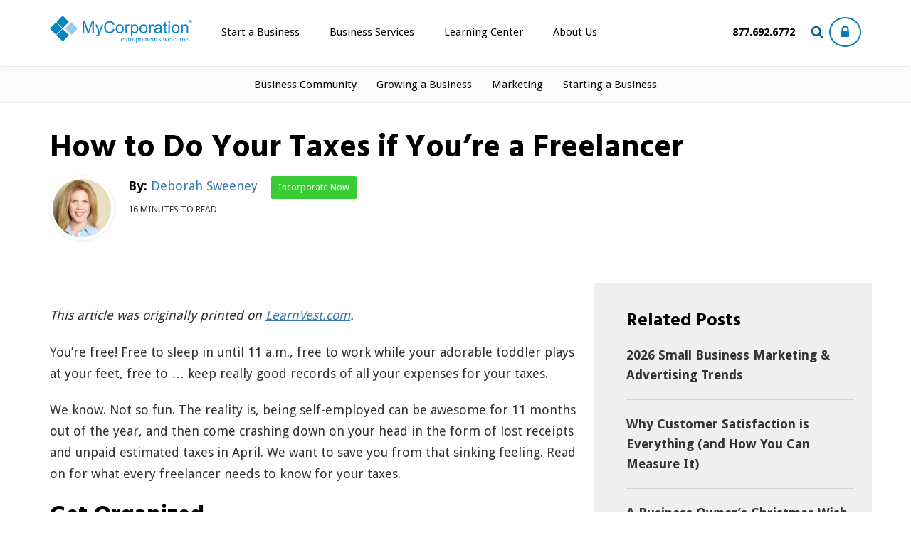

--- FILE ---
content_type: text/html; charset=UTF-8
request_url: https://blog.mycorporation.com/2013/02/guest-post-how-to-do-your-taxes-if-youre-a-freelancer/
body_size: 25357
content:
<!DOCTYPE html>
<html lang="en-US">

<head>
	<meta charset="UTF-8">
	<meta name="viewport" content="width=device-width, initial-scale=1">
	<link rel="profile" href="http://gmpg.org/xfn/11">
	<link rel="profile" href="http://gmpg.org/xfn/11">
	<link rel="pingback" href="https://blog.mycorporation.com/xmlrpc.php">
	<link href="//fonts.googleapis.com/css?family=Hind:300,700|Droid+Sans:400,700&display=swap" rel="stylesheet">
	
	
	<meta name='robots' content='index, follow, max-image-preview:large, max-snippet:-1, max-video-preview:-1' />

	<!-- This site is optimized with the Yoast SEO Premium plugin v26.6 (Yoast SEO v26.8) - https://yoast.com/product/yoast-seo-premium-wordpress/ -->
	<title>How to Do Your Taxes if You’re a Freelancer - Mycorporation</title>
	<link rel="canonical" href="https://blog.mycorporation.com/2013/02/guest-post-how-to-do-your-taxes-if-youre-a-freelancer/" />
	<meta property="og:locale" content="en_US" />
	<meta property="og:type" content="article" />
	<meta property="og:title" content="How to Do Your Taxes if You’re a Freelancer" />
	<meta property="og:description" content="This article was originally printed on LearnVest.com. You’re free! Free to sleep in until 11 a.m., free to work while your adorable toddler plays at your feet, free to … keep really good records of all your expenses for your taxes. We know. Not so fun. The reality is, being self-employed can be awesome for [&hellip;]" />
	<meta property="og:url" content="https://blog.mycorporation.com/2013/02/guest-post-how-to-do-your-taxes-if-youre-a-freelancer/" />
	<meta property="og:site_name" content="Mycorporation" />
	<meta property="article:published_time" content="2013-02-25T17:33:09+00:00" />
	<meta property="article:modified_time" content="2019-05-15T20:40:15+00:00" />
	<meta property="og:image" content="https://blog.mycorporation.com/wp-content/uploads/2013/02/taxes-for-freelancers.jpg" />
	<meta name="author" content="Deborah Sweeney" />
	<meta name="twitter:label1" content="Written by" />
	<meta name="twitter:data1" content="Deborah Sweeney" />
	<meta name="twitter:label2" content="Est. reading time" />
	<meta name="twitter:data2" content="10 minutes" />
	<script type="application/ld+json" class="yoast-schema-graph">{"@context":"https://schema.org","@graph":[{"@type":"Article","@id":"https://blog.mycorporation.com/2013/02/guest-post-how-to-do-your-taxes-if-youre-a-freelancer/#article","isPartOf":{"@id":"https://blog.mycorporation.com/2013/02/guest-post-how-to-do-your-taxes-if-youre-a-freelancer/"},"author":{"name":"Deborah Sweeney","@id":"https://blog.mycorporation.com/#/schema/person/948425420b57a03caa3c69c78538d3de"},"headline":"How to Do Your Taxes if You’re a Freelancer","datePublished":"2013-02-25T17:33:09+00:00","dateModified":"2019-05-15T20:40:15+00:00","mainEntityOfPage":{"@id":"https://blog.mycorporation.com/2013/02/guest-post-how-to-do-your-taxes-if-youre-a-freelancer/"},"wordCount":1972,"commentCount":0,"publisher":{"@id":"https://blog.mycorporation.com/#organization"},"image":{"@id":"https://blog.mycorporation.com/2013/02/guest-post-how-to-do-your-taxes-if-youre-a-freelancer/#primaryimage"},"thumbnailUrl":"Https://blog.mycorporation.com/wp-content/uploads/2013/02/taxes-for-freelancers.jpg","keywords":["freelance","taxes"],"articleSection":["Tax Advice"],"inLanguage":"en-US","potentialAction":[{"@type":"CommentAction","name":"Comment","target":["https://blog.mycorporation.com/2013/02/guest-post-how-to-do-your-taxes-if-youre-a-freelancer/#respond"]}]},{"@type":"WebPage","@id":"https://blog.mycorporation.com/2013/02/guest-post-how-to-do-your-taxes-if-youre-a-freelancer/","url":"https://blog.mycorporation.com/2013/02/guest-post-how-to-do-your-taxes-if-youre-a-freelancer/","name":"How to Do Your Taxes if You’re a Freelancer - Mycorporation","isPartOf":{"@id":"https://blog.mycorporation.com/#website"},"primaryImageOfPage":{"@id":"https://blog.mycorporation.com/2013/02/guest-post-how-to-do-your-taxes-if-youre-a-freelancer/#primaryimage"},"image":{"@id":"https://blog.mycorporation.com/2013/02/guest-post-how-to-do-your-taxes-if-youre-a-freelancer/#primaryimage"},"thumbnailUrl":"Https://blog.mycorporation.com/wp-content/uploads/2013/02/taxes-for-freelancers.jpg","datePublished":"2013-02-25T17:33:09+00:00","dateModified":"2019-05-15T20:40:15+00:00","breadcrumb":{"@id":"https://blog.mycorporation.com/2013/02/guest-post-how-to-do-your-taxes-if-youre-a-freelancer/#breadcrumb"},"inLanguage":"en-US","potentialAction":[{"@type":"ReadAction","target":["https://blog.mycorporation.com/2013/02/guest-post-how-to-do-your-taxes-if-youre-a-freelancer/"]}]},{"@type":"ImageObject","inLanguage":"en-US","@id":"https://blog.mycorporation.com/2013/02/guest-post-how-to-do-your-taxes-if-youre-a-freelancer/#primaryimage","url":"Https://blog.mycorporation.com/wp-content/uploads/2013/02/taxes-for-freelancers.jpg","contentUrl":"Https://blog.mycorporation.com/wp-content/uploads/2013/02/taxes-for-freelancers.jpg"},{"@type":"BreadcrumbList","@id":"https://blog.mycorporation.com/2013/02/guest-post-how-to-do-your-taxes-if-youre-a-freelancer/#breadcrumb","itemListElement":[{"@type":"ListItem","position":1,"name":"Blog","item":"https://blog.mycorporation.com/blog/"},{"@type":"ListItem","position":2,"name":"How to Do Your Taxes if You’re a Freelancer"}]},{"@type":"WebSite","@id":"https://blog.mycorporation.com/#website","url":"https://blog.mycorporation.com/","name":"Mycorporation","description":"Legal Document Filings - Done Fast &amp; Done Right.  MyCorporation","publisher":{"@id":"https://blog.mycorporation.com/#organization"},"potentialAction":[{"@type":"SearchAction","target":{"@type":"EntryPoint","urlTemplate":"https://blog.mycorporation.com/?s={search_term_string}"},"query-input":{"@type":"PropertyValueSpecification","valueRequired":true,"valueName":"search_term_string"}}],"inLanguage":"en-US"},{"@type":"Organization","@id":"https://blog.mycorporation.com/#organization","name":"MyCorporation","url":"https://blog.mycorporation.com/","logo":{"@type":"ImageObject","inLanguage":"en-US","@id":"https://blog.mycorporation.com/#/schema/logo/image/","url":"https://blog.mycorporation.com/wp-content/uploads/2017/05/mycorporation-logo.png","contentUrl":"https://blog.mycorporation.com/wp-content/uploads/2017/05/mycorporation-logo.png","width":200,"height":38,"caption":"MyCorporation"},"image":{"@id":"https://blog.mycorporation.com/#/schema/logo/image/"}},{"@type":"Person","@id":"https://blog.mycorporation.com/#/schema/person/948425420b57a03caa3c69c78538d3de","name":"Deborah Sweeney","image":{"@type":"ImageObject","inLanguage":"en-US","@id":"https://blog.mycorporation.com/#/schema/person/image/","url":"https://secure.gravatar.com/avatar/1b064847869ab4f8d33221dd76da6d31ab9e60824d1722fa44d8baa61911af08?s=96&d=mm&r=g","contentUrl":"https://secure.gravatar.com/avatar/1b064847869ab4f8d33221dd76da6d31ab9e60824d1722fa44d8baa61911af08?s=96&d=mm&r=g","caption":"Deborah Sweeney"},"description":"Deborah Sweeney is an advocate for protecting personal and business assets for business owners and entrepreneurs. With extensive experience in the field of corporate and intellectual property law, Deborah provides insightful commentary on the benefits of incorporation and trademark registration. Education: Deborah received her Juris Doctor and Master of Business Administration degrees from Pepperdine University, and has served as an adjunct professor at the University of West Los Angeles and San Fernando School of Law in corporate and intellectual property law. Experience: After becoming a partner at LA-based law firm, Michel & Robinson, she became an in-house attorney for MyCorporation, formerly a division in Intuit. She took the company private in 2009 and after 10 years of entrepreneurship sold the company to Deluxe Corporation. Deborah is also well-recognized for her written work online as a contributing writer with some of the top business and entrepreneurial blogging sites including Forbes, Business Insider, SCORE, and Fox Business, among others. Fun facts/Other pursuits: Originally from Southern California, Deborah enjoys spending time with her husband and two sons, Benjamin and Christopher, and practicing Pilates. Deborah believes in the importance of family and credits the entrepreneurial business model for giving her the flexibility to enjoy both a career and motherhood. Deborah, and MyCorporation, have previously been honored by the San Fernando Valley Business Journal’s List of the Valley’s Largest Women-Owned Businesses in 2012. MyCorporation received the Stevie Award for Best Women-Owned Business in 2011.","sameAs":["https://www.mycorporation.com/","https://www.linkedin.com/in/deborah-sweeney-5655642","https://x.com/deborahsweeney"],"url":"https://blog.mycorporation.com/author/dsweeney/"}]}</script>
	<!-- / Yoast SEO Premium plugin. -->


<link rel="amphtml" href="https://blog.mycorporation.com/2013/02/guest-post-how-to-do-your-taxes-if-youre-a-freelancer/amp/" /><meta name="generator" content="AMP for WP 1.1.11"/><link rel='dns-prefetch' href='//fonts.googleapis.com' />
<link rel="alternate" type="application/rss+xml" title="Mycorporation &raquo; Feed" href="https://blog.mycorporation.com/feed/" />
<link rel="alternate" type="application/rss+xml" title="Mycorporation &raquo; Comments Feed" href="https://blog.mycorporation.com/comments/feed/" />
<link rel="alternate" type="application/rss+xml" title="Mycorporation &raquo; How to Do Your Taxes if You’re a Freelancer Comments Feed" href="https://blog.mycorporation.com/2013/02/guest-post-how-to-do-your-taxes-if-youre-a-freelancer/feed/" />
<link rel="alternate" title="oEmbed (JSON)" type="application/json+oembed" href="https://blog.mycorporation.com/wp-json/oembed/1.0/embed?url=https%3A%2F%2Fblog.mycorporation.com%2F2013%2F02%2Fguest-post-how-to-do-your-taxes-if-youre-a-freelancer%2F" />
<link rel="alternate" title="oEmbed (XML)" type="text/xml+oembed" href="https://blog.mycorporation.com/wp-json/oembed/1.0/embed?url=https%3A%2F%2Fblog.mycorporation.com%2F2013%2F02%2Fguest-post-how-to-do-your-taxes-if-youre-a-freelancer%2F&#038;format=xml" />
		<style>
			.lazyload,
			.lazyloading {
				max-width: 100%;
			}
		</style>
		<style id='wp-img-auto-sizes-contain-inline-css' type='text/css'>
img:is([sizes=auto i],[sizes^="auto," i]){contain-intrinsic-size:3000px 1500px}
/*# sourceURL=wp-img-auto-sizes-contain-inline-css */
</style>
<style id='wp-emoji-styles-inline-css' type='text/css'>

	img.wp-smiley, img.emoji {
		display: inline !important;
		border: none !important;
		box-shadow: none !important;
		height: 1em !important;
		width: 1em !important;
		margin: 0 0.07em !important;
		vertical-align: -0.1em !important;
		background: none !important;
		padding: 0 !important;
	}
/*# sourceURL=wp-emoji-styles-inline-css */
</style>
<style id='wp-block-library-inline-css' type='text/css'>
:root{--wp-block-synced-color:#7a00df;--wp-block-synced-color--rgb:122,0,223;--wp-bound-block-color:var(--wp-block-synced-color);--wp-editor-canvas-background:#ddd;--wp-admin-theme-color:#007cba;--wp-admin-theme-color--rgb:0,124,186;--wp-admin-theme-color-darker-10:#006ba1;--wp-admin-theme-color-darker-10--rgb:0,107,160.5;--wp-admin-theme-color-darker-20:#005a87;--wp-admin-theme-color-darker-20--rgb:0,90,135;--wp-admin-border-width-focus:2px}@media (min-resolution:192dpi){:root{--wp-admin-border-width-focus:1.5px}}.wp-element-button{cursor:pointer}:root .has-very-light-gray-background-color{background-color:#eee}:root .has-very-dark-gray-background-color{background-color:#313131}:root .has-very-light-gray-color{color:#eee}:root .has-very-dark-gray-color{color:#313131}:root .has-vivid-green-cyan-to-vivid-cyan-blue-gradient-background{background:linear-gradient(135deg,#00d084,#0693e3)}:root .has-purple-crush-gradient-background{background:linear-gradient(135deg,#34e2e4,#4721fb 50%,#ab1dfe)}:root .has-hazy-dawn-gradient-background{background:linear-gradient(135deg,#faaca8,#dad0ec)}:root .has-subdued-olive-gradient-background{background:linear-gradient(135deg,#fafae1,#67a671)}:root .has-atomic-cream-gradient-background{background:linear-gradient(135deg,#fdd79a,#004a59)}:root .has-nightshade-gradient-background{background:linear-gradient(135deg,#330968,#31cdcf)}:root .has-midnight-gradient-background{background:linear-gradient(135deg,#020381,#2874fc)}:root{--wp--preset--font-size--normal:16px;--wp--preset--font-size--huge:42px}.has-regular-font-size{font-size:1em}.has-larger-font-size{font-size:2.625em}.has-normal-font-size{font-size:var(--wp--preset--font-size--normal)}.has-huge-font-size{font-size:var(--wp--preset--font-size--huge)}.has-text-align-center{text-align:center}.has-text-align-left{text-align:left}.has-text-align-right{text-align:right}.has-fit-text{white-space:nowrap!important}#end-resizable-editor-section{display:none}.aligncenter{clear:both}.items-justified-left{justify-content:flex-start}.items-justified-center{justify-content:center}.items-justified-right{justify-content:flex-end}.items-justified-space-between{justify-content:space-between}.screen-reader-text{border:0;clip-path:inset(50%);height:1px;margin:-1px;overflow:hidden;padding:0;position:absolute;width:1px;word-wrap:normal!important}.screen-reader-text:focus{background-color:#ddd;clip-path:none;color:#444;display:block;font-size:1em;height:auto;left:5px;line-height:normal;padding:15px 23px 14px;text-decoration:none;top:5px;width:auto;z-index:100000}html :where(.has-border-color){border-style:solid}html :where([style*=border-top-color]){border-top-style:solid}html :where([style*=border-right-color]){border-right-style:solid}html :where([style*=border-bottom-color]){border-bottom-style:solid}html :where([style*=border-left-color]){border-left-style:solid}html :where([style*=border-width]){border-style:solid}html :where([style*=border-top-width]){border-top-style:solid}html :where([style*=border-right-width]){border-right-style:solid}html :where([style*=border-bottom-width]){border-bottom-style:solid}html :where([style*=border-left-width]){border-left-style:solid}html :where(img[class*=wp-image-]){height:auto;max-width:100%}:where(figure){margin:0 0 1em}html :where(.is-position-sticky){--wp-admin--admin-bar--position-offset:var(--wp-admin--admin-bar--height,0px)}@media screen and (max-width:600px){html :where(.is-position-sticky){--wp-admin--admin-bar--position-offset:0px}}

/*# sourceURL=wp-block-library-inline-css */
</style><style id='wp-block-heading-inline-css' type='text/css'>
h1:where(.wp-block-heading).has-background,h2:where(.wp-block-heading).has-background,h3:where(.wp-block-heading).has-background,h4:where(.wp-block-heading).has-background,h5:where(.wp-block-heading).has-background,h6:where(.wp-block-heading).has-background{padding:1.25em 2.375em}h1.has-text-align-left[style*=writing-mode]:where([style*=vertical-lr]),h1.has-text-align-right[style*=writing-mode]:where([style*=vertical-rl]),h2.has-text-align-left[style*=writing-mode]:where([style*=vertical-lr]),h2.has-text-align-right[style*=writing-mode]:where([style*=vertical-rl]),h3.has-text-align-left[style*=writing-mode]:where([style*=vertical-lr]),h3.has-text-align-right[style*=writing-mode]:where([style*=vertical-rl]),h4.has-text-align-left[style*=writing-mode]:where([style*=vertical-lr]),h4.has-text-align-right[style*=writing-mode]:where([style*=vertical-rl]),h5.has-text-align-left[style*=writing-mode]:where([style*=vertical-lr]),h5.has-text-align-right[style*=writing-mode]:where([style*=vertical-rl]),h6.has-text-align-left[style*=writing-mode]:where([style*=vertical-lr]),h6.has-text-align-right[style*=writing-mode]:where([style*=vertical-rl]){rotate:180deg}
/*# sourceURL=https://blog.mycorporation.com/wp-includes/blocks/heading/style.min.css */
</style>
<style id='wp-block-latest-posts-inline-css' type='text/css'>
.wp-block-latest-posts{box-sizing:border-box}.wp-block-latest-posts.alignleft{margin-right:2em}.wp-block-latest-posts.alignright{margin-left:2em}.wp-block-latest-posts.wp-block-latest-posts__list{list-style:none}.wp-block-latest-posts.wp-block-latest-posts__list li{clear:both;overflow-wrap:break-word}.wp-block-latest-posts.is-grid{display:flex;flex-wrap:wrap}.wp-block-latest-posts.is-grid li{margin:0 1.25em 1.25em 0;width:100%}@media (min-width:600px){.wp-block-latest-posts.columns-2 li{width:calc(50% - .625em)}.wp-block-latest-posts.columns-2 li:nth-child(2n){margin-right:0}.wp-block-latest-posts.columns-3 li{width:calc(33.33333% - .83333em)}.wp-block-latest-posts.columns-3 li:nth-child(3n){margin-right:0}.wp-block-latest-posts.columns-4 li{width:calc(25% - .9375em)}.wp-block-latest-posts.columns-4 li:nth-child(4n){margin-right:0}.wp-block-latest-posts.columns-5 li{width:calc(20% - 1em)}.wp-block-latest-posts.columns-5 li:nth-child(5n){margin-right:0}.wp-block-latest-posts.columns-6 li{width:calc(16.66667% - 1.04167em)}.wp-block-latest-posts.columns-6 li:nth-child(6n){margin-right:0}}:root :where(.wp-block-latest-posts.is-grid){padding:0}:root :where(.wp-block-latest-posts.wp-block-latest-posts__list){padding-left:0}.wp-block-latest-posts__post-author,.wp-block-latest-posts__post-date{display:block;font-size:.8125em}.wp-block-latest-posts__post-excerpt,.wp-block-latest-posts__post-full-content{margin-bottom:1em;margin-top:.5em}.wp-block-latest-posts__featured-image a{display:inline-block}.wp-block-latest-posts__featured-image img{height:auto;max-width:100%;width:auto}.wp-block-latest-posts__featured-image.alignleft{float:left;margin-right:1em}.wp-block-latest-posts__featured-image.alignright{float:right;margin-left:1em}.wp-block-latest-posts__featured-image.aligncenter{margin-bottom:1em;text-align:center}
/*# sourceURL=https://blog.mycorporation.com/wp-includes/blocks/latest-posts/style.min.css */
</style>
<style id='global-styles-inline-css' type='text/css'>
:root{--wp--preset--aspect-ratio--square: 1;--wp--preset--aspect-ratio--4-3: 4/3;--wp--preset--aspect-ratio--3-4: 3/4;--wp--preset--aspect-ratio--3-2: 3/2;--wp--preset--aspect-ratio--2-3: 2/3;--wp--preset--aspect-ratio--16-9: 16/9;--wp--preset--aspect-ratio--9-16: 9/16;--wp--preset--color--black: #000000;--wp--preset--color--cyan-bluish-gray: #abb8c3;--wp--preset--color--white: #ffffff;--wp--preset--color--pale-pink: #f78da7;--wp--preset--color--vivid-red: #cf2e2e;--wp--preset--color--luminous-vivid-orange: #ff6900;--wp--preset--color--luminous-vivid-amber: #fcb900;--wp--preset--color--light-green-cyan: #7bdcb5;--wp--preset--color--vivid-green-cyan: #00d084;--wp--preset--color--pale-cyan-blue: #8ed1fc;--wp--preset--color--vivid-cyan-blue: #0693e3;--wp--preset--color--vivid-purple: #9b51e0;--wp--preset--gradient--vivid-cyan-blue-to-vivid-purple: linear-gradient(135deg,rgb(6,147,227) 0%,rgb(155,81,224) 100%);--wp--preset--gradient--light-green-cyan-to-vivid-green-cyan: linear-gradient(135deg,rgb(122,220,180) 0%,rgb(0,208,130) 100%);--wp--preset--gradient--luminous-vivid-amber-to-luminous-vivid-orange: linear-gradient(135deg,rgb(252,185,0) 0%,rgb(255,105,0) 100%);--wp--preset--gradient--luminous-vivid-orange-to-vivid-red: linear-gradient(135deg,rgb(255,105,0) 0%,rgb(207,46,46) 100%);--wp--preset--gradient--very-light-gray-to-cyan-bluish-gray: linear-gradient(135deg,rgb(238,238,238) 0%,rgb(169,184,195) 100%);--wp--preset--gradient--cool-to-warm-spectrum: linear-gradient(135deg,rgb(74,234,220) 0%,rgb(151,120,209) 20%,rgb(207,42,186) 40%,rgb(238,44,130) 60%,rgb(251,105,98) 80%,rgb(254,248,76) 100%);--wp--preset--gradient--blush-light-purple: linear-gradient(135deg,rgb(255,206,236) 0%,rgb(152,150,240) 100%);--wp--preset--gradient--blush-bordeaux: linear-gradient(135deg,rgb(254,205,165) 0%,rgb(254,45,45) 50%,rgb(107,0,62) 100%);--wp--preset--gradient--luminous-dusk: linear-gradient(135deg,rgb(255,203,112) 0%,rgb(199,81,192) 50%,rgb(65,88,208) 100%);--wp--preset--gradient--pale-ocean: linear-gradient(135deg,rgb(255,245,203) 0%,rgb(182,227,212) 50%,rgb(51,167,181) 100%);--wp--preset--gradient--electric-grass: linear-gradient(135deg,rgb(202,248,128) 0%,rgb(113,206,126) 100%);--wp--preset--gradient--midnight: linear-gradient(135deg,rgb(2,3,129) 0%,rgb(40,116,252) 100%);--wp--preset--font-size--small: 13px;--wp--preset--font-size--medium: 20px;--wp--preset--font-size--large: 36px;--wp--preset--font-size--x-large: 42px;--wp--preset--spacing--20: 0.44rem;--wp--preset--spacing--30: 0.67rem;--wp--preset--spacing--40: 1rem;--wp--preset--spacing--50: 1.5rem;--wp--preset--spacing--60: 2.25rem;--wp--preset--spacing--70: 3.38rem;--wp--preset--spacing--80: 5.06rem;--wp--preset--shadow--natural: 6px 6px 9px rgba(0, 0, 0, 0.2);--wp--preset--shadow--deep: 12px 12px 50px rgba(0, 0, 0, 0.4);--wp--preset--shadow--sharp: 6px 6px 0px rgba(0, 0, 0, 0.2);--wp--preset--shadow--outlined: 6px 6px 0px -3px rgb(255, 255, 255), 6px 6px rgb(0, 0, 0);--wp--preset--shadow--crisp: 6px 6px 0px rgb(0, 0, 0);}:where(.is-layout-flex){gap: 0.5em;}:where(.is-layout-grid){gap: 0.5em;}body .is-layout-flex{display: flex;}.is-layout-flex{flex-wrap: wrap;align-items: center;}.is-layout-flex > :is(*, div){margin: 0;}body .is-layout-grid{display: grid;}.is-layout-grid > :is(*, div){margin: 0;}:where(.wp-block-columns.is-layout-flex){gap: 2em;}:where(.wp-block-columns.is-layout-grid){gap: 2em;}:where(.wp-block-post-template.is-layout-flex){gap: 1.25em;}:where(.wp-block-post-template.is-layout-grid){gap: 1.25em;}.has-black-color{color: var(--wp--preset--color--black) !important;}.has-cyan-bluish-gray-color{color: var(--wp--preset--color--cyan-bluish-gray) !important;}.has-white-color{color: var(--wp--preset--color--white) !important;}.has-pale-pink-color{color: var(--wp--preset--color--pale-pink) !important;}.has-vivid-red-color{color: var(--wp--preset--color--vivid-red) !important;}.has-luminous-vivid-orange-color{color: var(--wp--preset--color--luminous-vivid-orange) !important;}.has-luminous-vivid-amber-color{color: var(--wp--preset--color--luminous-vivid-amber) !important;}.has-light-green-cyan-color{color: var(--wp--preset--color--light-green-cyan) !important;}.has-vivid-green-cyan-color{color: var(--wp--preset--color--vivid-green-cyan) !important;}.has-pale-cyan-blue-color{color: var(--wp--preset--color--pale-cyan-blue) !important;}.has-vivid-cyan-blue-color{color: var(--wp--preset--color--vivid-cyan-blue) !important;}.has-vivid-purple-color{color: var(--wp--preset--color--vivid-purple) !important;}.has-black-background-color{background-color: var(--wp--preset--color--black) !important;}.has-cyan-bluish-gray-background-color{background-color: var(--wp--preset--color--cyan-bluish-gray) !important;}.has-white-background-color{background-color: var(--wp--preset--color--white) !important;}.has-pale-pink-background-color{background-color: var(--wp--preset--color--pale-pink) !important;}.has-vivid-red-background-color{background-color: var(--wp--preset--color--vivid-red) !important;}.has-luminous-vivid-orange-background-color{background-color: var(--wp--preset--color--luminous-vivid-orange) !important;}.has-luminous-vivid-amber-background-color{background-color: var(--wp--preset--color--luminous-vivid-amber) !important;}.has-light-green-cyan-background-color{background-color: var(--wp--preset--color--light-green-cyan) !important;}.has-vivid-green-cyan-background-color{background-color: var(--wp--preset--color--vivid-green-cyan) !important;}.has-pale-cyan-blue-background-color{background-color: var(--wp--preset--color--pale-cyan-blue) !important;}.has-vivid-cyan-blue-background-color{background-color: var(--wp--preset--color--vivid-cyan-blue) !important;}.has-vivid-purple-background-color{background-color: var(--wp--preset--color--vivid-purple) !important;}.has-black-border-color{border-color: var(--wp--preset--color--black) !important;}.has-cyan-bluish-gray-border-color{border-color: var(--wp--preset--color--cyan-bluish-gray) !important;}.has-white-border-color{border-color: var(--wp--preset--color--white) !important;}.has-pale-pink-border-color{border-color: var(--wp--preset--color--pale-pink) !important;}.has-vivid-red-border-color{border-color: var(--wp--preset--color--vivid-red) !important;}.has-luminous-vivid-orange-border-color{border-color: var(--wp--preset--color--luminous-vivid-orange) !important;}.has-luminous-vivid-amber-border-color{border-color: var(--wp--preset--color--luminous-vivid-amber) !important;}.has-light-green-cyan-border-color{border-color: var(--wp--preset--color--light-green-cyan) !important;}.has-vivid-green-cyan-border-color{border-color: var(--wp--preset--color--vivid-green-cyan) !important;}.has-pale-cyan-blue-border-color{border-color: var(--wp--preset--color--pale-cyan-blue) !important;}.has-vivid-cyan-blue-border-color{border-color: var(--wp--preset--color--vivid-cyan-blue) !important;}.has-vivid-purple-border-color{border-color: var(--wp--preset--color--vivid-purple) !important;}.has-vivid-cyan-blue-to-vivid-purple-gradient-background{background: var(--wp--preset--gradient--vivid-cyan-blue-to-vivid-purple) !important;}.has-light-green-cyan-to-vivid-green-cyan-gradient-background{background: var(--wp--preset--gradient--light-green-cyan-to-vivid-green-cyan) !important;}.has-luminous-vivid-amber-to-luminous-vivid-orange-gradient-background{background: var(--wp--preset--gradient--luminous-vivid-amber-to-luminous-vivid-orange) !important;}.has-luminous-vivid-orange-to-vivid-red-gradient-background{background: var(--wp--preset--gradient--luminous-vivid-orange-to-vivid-red) !important;}.has-very-light-gray-to-cyan-bluish-gray-gradient-background{background: var(--wp--preset--gradient--very-light-gray-to-cyan-bluish-gray) !important;}.has-cool-to-warm-spectrum-gradient-background{background: var(--wp--preset--gradient--cool-to-warm-spectrum) !important;}.has-blush-light-purple-gradient-background{background: var(--wp--preset--gradient--blush-light-purple) !important;}.has-blush-bordeaux-gradient-background{background: var(--wp--preset--gradient--blush-bordeaux) !important;}.has-luminous-dusk-gradient-background{background: var(--wp--preset--gradient--luminous-dusk) !important;}.has-pale-ocean-gradient-background{background: var(--wp--preset--gradient--pale-ocean) !important;}.has-electric-grass-gradient-background{background: var(--wp--preset--gradient--electric-grass) !important;}.has-midnight-gradient-background{background: var(--wp--preset--gradient--midnight) !important;}.has-small-font-size{font-size: var(--wp--preset--font-size--small) !important;}.has-medium-font-size{font-size: var(--wp--preset--font-size--medium) !important;}.has-large-font-size{font-size: var(--wp--preset--font-size--large) !important;}.has-x-large-font-size{font-size: var(--wp--preset--font-size--x-large) !important;}
/*# sourceURL=global-styles-inline-css */
</style>

<style id='classic-theme-styles-inline-css' type='text/css'>
/*! This file is auto-generated */
.wp-block-button__link{color:#fff;background-color:#32373c;border-radius:9999px;box-shadow:none;text-decoration:none;padding:calc(.667em + 2px) calc(1.333em + 2px);font-size:1.125em}.wp-block-file__button{background:#32373c;color:#fff;text-decoration:none}
/*# sourceURL=/wp-includes/css/classic-themes.min.css */
</style>
<link rel='stylesheet' id='contact-form-7-css' href='https://blog.mycorporation.com/wp-content/plugins/contact-form-7/includes/css/styles.css?ver=6.1.4' type='text/css' media='all' />
<link rel='stylesheet' id='easy_author_image-css' href='https://blog.mycorporation.com/wp-content/plugins/easy-author-image/css/easy-author-image.css?ver=6.9' type='text/css' media='all' />
<link rel='stylesheet' id='inline-tweet-sharer-style-css' href='https://blog.mycorporation.com/wp-content/plugins/inline-tweet-sharer/inline-tweet-sharer.css?ver=2.6.9' type='text/css' media='all' />
<link rel='stylesheet' id='wpb-google-fonts-css' href='https://fonts.googleapis.com/css?family=Droid+Sans%7CRoboto+Condensed%3A400%2C700&#038;ver=6.9' type='text/css' media='all' />
<link rel='stylesheet' id='newsmag-stylesheet-css' href='https://blog.mycorporation.com/wp-content/themes/newsmag/assets/css/style.css?ver=6.9' type='text/css' media='all' />
<style id='newsmag-stylesheet-inline-css' type='text/css'>


/*# sourceURL=newsmag-stylesheet-inline-css */
</style>
<link rel='stylesheet' id='child-style-css' href='https://blog.mycorporation.com/wp-content/themes/newsmag-child/style.css?ver=1.0.0' type='text/css' media='all' />
<link rel='stylesheet' id='newsmag-icon-css' href='https://blog.mycorporation.com/wp-content/themes/newsmag/assets/vendors/newsmag-icon/style.min.css?ver=6.9' type='text/css' media='all' />
<link rel='stylesheet' id='bootstrap-css' href='https://blog.mycorporation.com/wp-content/themes/newsmag/assets/vendors/bootstrap/bootstrap.min.css?ver=6.9' type='text/css' media='all' />
<link rel='stylesheet' id='bootstrap-theme-css' href='https://blog.mycorporation.com/wp-content/themes/newsmag/assets/vendors/bootstrap/bootstrap-theme.min.css?ver=6.9' type='text/css' media='all' />
<link rel='stylesheet' id='newsmag-style-css' href='https://blog.mycorporation.com/wp-content/themes/newsmag-child/style.css?ver=6.9' type='text/css' media='all' />
<link rel='stylesheet' id='newsmag-preloader-css' href='https://blog.mycorporation.com/wp-content/themes/newsmag/assets/vendors/preloader/preloader.css?ver=6.9' type='text/css' media='all' />
<link rel='stylesheet' id='plyr-css' href='https://blog.mycorporation.com/wp-content/themes/newsmag/assets/vendors/plyr/plyr.css?ver=6.9' type='text/css' media='all' />
<link rel='stylesheet' id='taxopress-frontend-css-css' href='https://blog.mycorporation.com/wp-content/plugins/simple-tags/assets/frontend/css/frontend.css?ver=3.43.0' type='text/css' media='all' />
<script type="text/javascript" src="https://blog.mycorporation.com/wp-content/plugins/stop-user-enumeration/frontend/js/frontend.js?ver=1.7.7" id="stop-user-enumeration-js" defer="defer" data-wp-strategy="defer"></script>
<script type="text/javascript" src="https://blog.mycorporation.com/wp-includes/js/jquery/jquery.min.js?ver=3.7.1" id="jquery-core-js"></script>
<script type="text/javascript" src="https://blog.mycorporation.com/wp-includes/js/jquery/jquery-migrate.min.js?ver=3.4.1" id="jquery-migrate-js"></script>
<script type="text/javascript" src="https://blog.mycorporation.com/wp-content/plugins/inline-tweet-sharer/inline-tweet-sharer.js?ver=2.6.9" id="inline-tweet-sharer-js-js"></script>
<script type="text/javascript" src="https://blog.mycorporation.com/wp-content/themes/newsmag/assets/vendors/blazy/blazy.min.js?ver=1.9.1" id="jquery_lazy_load-js"></script>
<script type="text/javascript" src="https://blog.mycorporation.com/wp-content/plugins/simple-tags/assets/frontend/js/frontend.js?ver=3.43.0" id="taxopress-frontend-js-js"></script>
<link rel="https://api.w.org/" href="https://blog.mycorporation.com/wp-json/" /><link rel="alternate" title="JSON" type="application/json" href="https://blog.mycorporation.com/wp-json/wp/v2/posts/2804" /><link rel="EditURI" type="application/rsd+xml" title="RSD" href="https://blog.mycorporation.com/xmlrpc.php?rsd" />
<link rel='shortlink' href='https://blog.mycorporation.com/?p=2804' />
		<script>
			document.documentElement.className = document.documentElement.className.replace('no-js', 'js');
		</script>
				<style>
			.no-js img.lazyload {
				display: none;
			}

			figure.wp-block-image img.lazyloading {
				min-width: 150px;
			}

			.lazyload,
			.lazyloading {
				--smush-placeholder-width: 100px;
				--smush-placeholder-aspect-ratio: 1/1;
				width: var(--smush-image-width, var(--smush-placeholder-width)) !important;
				aspect-ratio: var(--smush-image-aspect-ratio, var(--smush-placeholder-aspect-ratio)) !important;
			}

						.lazyload, .lazyloading {
				opacity: 0;
			}

			.lazyloaded {
				opacity: 1;
				transition: opacity 200ms;
				transition-delay: 0ms;
			}

					</style>
		<link rel="icon" href="https://blog.mycorporation.com/wp-content/uploads/2018/08/cropped-mycorp-site-icon-32x32.jpg" sizes="32x32" />
<link rel="icon" href="https://blog.mycorporation.com/wp-content/uploads/2018/08/cropped-mycorp-site-icon-192x192.jpg" sizes="192x192" />
<link rel="apple-touch-icon" href="https://blog.mycorporation.com/wp-content/uploads/2018/08/cropped-mycorp-site-icon-180x180.jpg" />
<meta name="msapplication-TileImage" content="https://blog.mycorporation.com/wp-content/uploads/2018/08/cropped-mycorp-site-icon-270x270.jpg" />
			<script src="https://cdn.cookielaw.org/scripttemplates/otSDKStub.js"  type="text/javascript" charset="UTF-8" data-domain-script="a2e3064d-1a3d-482d-8e09-dde48ea15b1c" ></script>
		<script type="text/javascript">
		function OptanonWrapper() { }
	</script>

	
	<script class="optanon-category-C0002" type="text/plain">
		(function(i,s,o,g,r,a,m){i['GoogleAnalyticsObject']=r;i[r]=i[r]||function(){
		(i[r].q=i[r].q||[]).push(arguments)},i[r].l=1*new Date();a=s.createElement(o),
		m=s.getElementsByTagName(o)[0];a.async=1;a.src=g;m.parentNode.insertBefore(a,m)
		})(window,document,'script','//www.google-analytics.com/analytics.js','ga');
		ga('create', 'UA-5882919-1', 'mycorporation.com');
		ga('require', 'displayfeatures');
		ga('send', 'pageview');
	</script>
	<!-- Bing UET Tag -->
	<script class="optanon-category-C0002" type="text/plain">
	(function(w,d,t,r,u){var f,n,i;w[u]=w[u]||[],f=function(){var o={ti:"5221373"};o.q=w[u],w[u]=new UET(o),w[u].push("pageLoad")},n=d.createElement(t),n.src=r,n.async=1,n.onload=n.onreadystatechange=function(){var s=this.readyState;s&&s!=="loaded"&&s!=="complete"||(f(),n.onload=n.onreadystatechange=null)},i=d.getElementsByTagName(t)[0],i.parentNode.insertBefore(n,i)})(window,document,"script","//bat.bing.com/bat.js","uetq");
	</script><noscript><img src="//bat.bing.com/action/0?ti=5221373&Ver=2" height="0" width="0" style="display:none; visibility: hidden;" /></noscript>

	
	<!-- Global site tag (gtag.js) - Google Ads: 973821393 -->
	<script async src="https://www.googletagmanager.com/gtag/js?id=AW-973821393" class="optanon-category-C0004" type="text/plain"></script>
	<script class="optanon-category-C0004" type="text/plain">
	  window.dataLayer = window.dataLayer || [];
	  function gtag(){dataLayer.push(arguments);}
		gtag('js', new Date());
		gtag('config', 'AW-973821393');        //MYC
	</script>
    
    <!-- Google Tag Manager -->
    <script>(function(w,d,s,l,i){w[l]=w[l]||[];w[l].push({'gtm.start':
    new Date().getTime(),event:'gtm.js'});var f=d.getElementsByTagName(s)[0],
    j=d.createElement(s),dl=l!='dataLayer'?'&l='+l:'';j.async=true;j.src=
    'https://www.googletagmanager.com/gtm.js?id='+i+dl;f.parentNode.insertBefore(j,f);
    })(window,document,'script','dataLayer','GTM-PFCNKKD');</script>
    <!-- End Google Tag Manager -->
		<!--<script src="https://www.mycorporation.com/js/adobe-analytics.js" class="optanon-category-C0002" type="text/plain"></script>
	<script src="" class="optanon-category-C0002" type="text/plain"></script> -->
</head>

<body class="wp-singular post-template-default single single-post postid-2804 single-format-standard wp-custom-logo wp-theme-newsmag wp-child-theme-newsmag-child group-blog">
	<!-- Google Tag Manager (noscript) -->
    <noscript><iframe data-src="https://www.googletagmanager.com/ns.html?id=GTM-PFCNKKD"
    height="0" width="0" style="display:none;visibility:hidden" src="[data-uri]" class="lazyload" data-load-mode="1"></iframe></noscript>
    <!-- End Google Tag Manager (noscript) -->
    
	<div id="page" class="site">

		
				
<header class="mycorp-2017">
	<nav class="navbar yamm navbar-default mycorp-2017" role="navigation">
		<div class="container"> 
			<div class="">
					<!--  Standard Page Left Header -->
					<div class="left-header">			
						<div class="navbar-header">
							<button type="button" class="navbar-toggle toggle-menu menu-left push-body jPushMenuBtn" data-toggle="collapse" data-target="#bs-example-navbar-collapse-1">
								<span class="sr-only">Toggle navigation</span>
								<i class="fa fa-bars" aria-hidden="true"></i>
							</button>
				        </div>
						<a class="navbar-brand" href="https://www.mycorporation.com"><img data-src="/wp-content/themes/newsmag-child/theme-images/mycorp-logo-blue.gif" alt="MyCorporation Logo" src="[data-uri]" class="lazyload" style="--smush-placeholder-width: 400px; --smush-placeholder-aspect-ratio: 400/76;"></a>
						
					</div>

				<div class="right-mobile">
					<span class="login-button"><a href="https://www.mycorporation.com/commerceweb/my/" class="first" aria-label="Log in to view existing ordrers"><span class="lock-icon"></span></a></span>
					<span class="dropdown searchdrop"><a href="https://www.mycorporation.com/search/" class="full-screen-search-open" aria-label="Search our site for business filing services"><i class="fa fa-search"></i></a></span>
					
						<span class="phone-number-mobile"><a href="https://www.mycorporation.com/contactus.jsp"><strong>877.692.6772</strong></a></span>
					
					
				</div>
				
				
				  <!-- Standard Page Right Header -->
					<div class="drop-wrapper">
				
				

					<div class="collapse navbar-collapse cbp-spmenu cbp-spmenu-vertical cbp-spmenu-left" id="bs-example-navbar-collapse-1">
				        	<div class="mobile-menu-header">
				        		<img data-src="/wp-content/themes/newsmag-child/theme-images/mycorp-logo-blue.gif" alt="MyCorporation Logo" src="[data-uri]" class="lazyload" style="--smush-placeholder-width: 400px; --smush-placeholder-aspect-ratio: 400/76;">
				        	</div>
				        	<!-- Navigation Links -->
					        	<ul class="nav navbar-nav navbar-left">
									<li class="dropdown"><a href="#" data-toggle="dropdown" class="dropdown-toggle">Start a Business</a>
					              		<ul class="dropdown-menu">
					                		<li>
					                  			<div class="yamm-content">
					                    			<div class="row">
					                      				<ul class="col-sm-3 list-unstyled">
										                	<li>
										                    	<p><strong>Entity Types</strong></p>
										                    </li>
										                    <li><a href="https://www.mycorporation.com/business-formations/c-corporation.jsp">Corporation (S-Corp &amp; C-Corp)</a></li>
															<li><a href="https://www.mycorporation.com/business-formations/llc.jsp">LLC (Limited Liability Company)</a></li>
															<li><a href="https://www.mycorporation.com/business-formations/b-corporation.jsp">Benefit Corporation</a></li>
															<li><a href="https://www.mycorporation.com/business-formations/non-profit.jsp">Non-Profit Corporation</a></li>
															<li><a href="https://www.mycorporation.com/business-formations/professional-corporation.jsp">Professional Corporation</a></li>
															<li><a href="https://www.mycorporation.com/business-formations/canada-incorporate.jsp">Canada Corporations</a></li>
															<li><a href="https://www.mycorporation.com/business-formations/dba.jsp">DBA (Fictitious Business Name)</a></li>
															
									                    </ul>
					                      				<ul class="col-sm-3 list-unstyled">
										                	<li>
										                    	<p><strong>Tax and Management</strong></p>
										                	</li>									              
										                    <li><a href="https://www.mycorporation.com/business-formations/ein.jsp">EIN (Federal Tax ID)</a></li>
															<li><a href="https://www.mycorporation.com/business-formations/business-license.jsp">Business Licenses</a></li>
															<li><a href="https://www.mycorporation.com/business-formations/registered-agent-services.jsp">Registered Agent Service</a></li>
															<li><a href="https://www.mycorporation.com/corporation-llc-documents/corporate-minutes.jsp">Corporate Minutes &amp; Bylaws</a></li>
															<li><a href="https://www.mycorporation.com/corporation-llc-documents/llc-operating-agreements.jsp">LLC Operating Agreements</a></li>
															<li><a href="https://www.mycorporation.com/business-formations/s-corporations.jsp">S Corporation Election</a></li>
										                	<li><a href="https://www.mycorporation.com/business-formations/sui-withholding.jsp">SUI and SIT Withholding</a></li>
										                </ul>
					                      				<ul class="col-sm-3 list-unstyled"> 
										                	<li>
										                    	<p><strong>Corporate Supplies</strong></p>
										                    </li>
										                    <li><a href="https://www.mycorporation.com/corporation-llc-documents/kits-seals-and-embossers.jsp">Kits, Seals &amp; Embossers</a></li>
										                    <li><a href="https://www.mycorporation.com/corporation-llc-documents/llc-membership-certificates.jsp">Membership Certificates</a></li>
															<li><a href="https://www.mycorporation.com/corporation-llc-documents/personalized-stock-certificates.jsp" target="_blank">Stock Certificates</a></li>
														    <li><a href="https://www.mycorporation.com/corporation-llc-documents/certified-copies.jsp">Certified Copies</a></li>
										                </ul>
														<ul class="col-sm-3 list-unstyled"> 
										                	<li>
										                    	<p><strong>More Services</strong></p>
										                    </li>
										                    <li><a href="https://www.mycorporation.com/business-formations/business-name-search.jsp">Business Name Search</a></li>
                                                            <li><a href="https://www.mycorporation.com/corporation-llc-documents/business-compliance-check.jsp">Business Compliance Check</a></li>
                                                            <li><a href="https://www.mycorporation.com/business-formations/business-name-reservation.jsp">Name Reservations</a></li>
                                                            <li><a href="https://www.mycorporation.com/free-startup-consultation/">Startup Consultation</a></li>
                                                            <li><a href="https://www.mycorporation.com/es/" lang="es">Orden En Español</a></li>
										                </ul>
										                
					                    			</div><!--  end .row -->
					                  			</div><!--  end .yamm-content -->
					                  			<br>
					                		</li>
					                		<li class="navigation-bottom-panel">
					                			<div class="yamm-content">
					                				<div class="row">
					                					<div class="col-sm-8">
					                						<p>Are you ready to start your business, but not sure where to start?</p>
					                					</div>
					                					<div class="col-sm-4">
					                						<a href="https://www.mycorporation.com/business-formations/" class="btn white">Start a Business</a>
					                					</div>
					                				</div>
					                			</div>
					                		</li>
					              		</ul><!--  end .dropdown-menu -->
					            	</li><!--  end .dropdown menu -->
					            	<li class="dropdown"><a href="#" data-toggle="dropdown" class="dropdown-toggle">Business Services</a>
					              		<ul class="dropdown-menu">
					                		<li>
					                  			<div class="yamm-content">
					                    			<div class="row">
					                      				<ul class="col-sm-3 list-unstyled">
										                	<li>
										                   		<p><strong>One Time Filings</strong></p>
										                    </li>
										                    <li><a href="https://www.mycorporation.com/corporation-llc-documents/foreign-qualifications.jsp">Foreign Qualification</a></li>
															<li><a href="https://www.mycorporation.com/corporation-llc-documents/articles-of-dissolution.jsp">Dissolution</a></li>
															<li><a href="https://www.mycorporation.com/corporation-llc-documents/withdrawals.jsp">Withdrawal</a></li>
															<li><a href="https://www.mycorporation.com/corporation-llc-documents/reinstatements.jsp">Reinstatement</a></li>
															<li><a href="https://www.mycorporation.com/corporation-llc-documents/articles-of-ammendment.jsp">Amendments</a></li>
															<li><a href="https://www.mycorporation.com/corporation-llc-documents/maintainmybiz.jsp">MaintainMyBiz®</a></li>
															<li><a href="https://www.mycorporation.com/corporation-llc-documents/initial-reports.jsp">Initial Report</a></li>
															<li><a href="https://www.mycorporation.com/trademarks-copyrights-domain-names/copyright-application.jsp">Copyright Registration</a></li>
															
															
									                    </ul>
					                      				<ul class="col-sm-3 list-unstyled">
										                	<li>
										                    	<p><strong>Ongoing Maintenance</strong></p>
										                    </li>
													    	<li><a href="https://www.mycorporation.com/corporation-llc-documents/annual-reports.jsp">Annual Report</a></li>
                                                            <li><a href="https://www.mycorporation.com/corporation-llc-documents/501c3.jsp">501(c)(3) Filing</a></li>
                                                            <li><a href="https://www.mycorporation.com/corporation-llc-documents/apostilles.jsp">Apostilles</a></li>
                                                            <li><a href="https://www.mycorporation.com/corporation-llc-documents/corporate-resolutions.jsp">Corporate Resolutions</a></li>
                                                            <li><a href="https://www.mycorporation.com/corporation-llc-documents/certificate-of-good-standing.jsp">Certificate of Good Standing</a></li>
                                                            <li><a href="https://www.mycorporation.com/corporation-llc-documents/enotary.jsp">eNotary Service</a></li>
                                                            <li><a href="https://www.mycorporation.com/corporation-llc-documents/payroll-services.jsp">Payroll</a></li>
	
										                </ul>
										                <ul class="col-sm-3 list-unstyled">
										                	<li>
										                    	<p><strong>Business Products</strong></p>
										                    </li>
										                    <li><a href="https://www.deluxe.com/products/promotional/">Promotional Products &amp; Apparel</a></li>
                                                            <li><a href="https://www.deluxe.com/products/print-marketing/">Print Marketing</a></li>
                                                            <li><a href="https://www.deluxe.com/shopdeluxe/cl/business-checks-banking-products/business-checks/_/N-wha0kw?PROMOCODE=JN785&amp;pscid=SD:LP:Assoc_MyCorporation" rel="nofollow">Business Checks</a></li>
                                                            <li><a href="https://www.mycorporation.com/branding/logo-maker/">Logo Design</a></li>
                                                            <li><a href="https://www.deluxelogocreator.com/website-builder?utm_source=DLX&amp;utm_campaign=mycorp&amp;utm_medium=partner&amp;utm_term=MYCORPLP&amp;utm_content=MYCORPLP">Website Design <span class="sr-only">(New Tab)</span></a></li>
                                                            <li><a href="https://www.mycorpvault.com" title="Secure Cloud Based Business Document Storage">Document Storage</a></li>										    
										                </ul>
										                <div class="col-sm-3 blog-highlight-wrap">
									                    	<img data-src="/wp-content/themes/newsmag-child/theme-images/dm-highlight-image.jpg" alt="Maintain Your Business" src="[data-uri]" class="lazyload" style="--smush-placeholder-width: 257px; --smush-placeholder-aspect-ratio: 257/139;">
									                    	<div class="blog-highlight">
									                    		<span>MaintainMyBiz®</span>
									                    		Corporate Maintenance Made Easy
									                    		<a href="https://www.mycorporation.com/corporation-llc-documents/maintainmybiz.jsp"  alt="Maintain Your Business">Maintain Your Business </a>
									                    	</div>
									                    </div>
					                    			</div><!--  end .row -->
					                  			</div><!--  end .yamm-content -->
					                		</li>
					                		<li class="navigation-bottom-panel">
					                			<div class="yamm-content">
					                				<div class="row">
					                					<div class="col-sm-8">
					                						<p>View all of our business maintenance services</p>
					                					</div>
					                					<div class="col-sm-4">
					                						<a href="https://www.mycorporation.com/corporation-llc-documents/" class="btn white">View Services</a>
					                					</div>
					                				</div>
					                			</div>
					                		</li>
					              		</ul><!--  end .dropdown-menu -->
					            	</li><!--  end .dropdown menu -->
									
			
									<li class="dropdown learningDrop"><a href="#" data-toggle="dropdown" class="dropdown-toggle">Learning Center</a>
					              		<ul class="dropdown-menu">
					                		<li>
					                  			<div class="yamm-content">
					                    			<div class="row">
					                      				<ul class="col-sm-3 list-unstyled">
										                	<li>
										                    	<p><strong>Starting My Business</strong></p>
										                	</li>
										                	<li><a href="https://www.mycorporation.com/learningcenter/llc-vs-corporation.jsp">LLC vs. Corporation</a></li>
															<li><a href="https://www.mycorporation.com/learningcenter/incorporate-business.jsp">Why Should I Incorporate?</a></li>
										                	<li><a href="https://www.mycorporation.com/learningcenter/where-should-i-incorporate.jsp">Where Should I Incorporate?</a></li>
										                	<li><a href="https://www.mycorporation.com/entity-choice-wizard/">Which Entity Should I Choose?</a></li>
										                	<li><a href="https://www.mycorporation.com/learningcenter/entrepreneur-checklist.jsp">Entrepreneur Checklist</a></li>
										                	<li><a href="https://www.mycorporation.com/learningcenter/what-comes-next.jsp">What Comes After Incorporation?</a></li>
										                	<li><a href="https://www.mycorporation.com/learningcenter/what-is-a-registered-agent.jsp">What is a Registered Agent</a></li>
															<li><a href="https://www.mycorporation.com/learningcenter/business-licenses.jsp">Do I Need Business Licenses?</a></li>
															
									                    </ul>
									                    
					                      				<ul class="col-sm-3 list-unstyled">
										                	<li>
										                    	<p><strong>Other Resources</strong></p>
										                    </li>
										                    <li><a href="https://www.mycorporation.com/learningcenter/what-is-payroll.jsp">What is Payroll?</a></li>
										                	<li><a href="https://www.mycorporation.com/business-formations/business-name-availability.jsp">Business Name Search</a></li>
															<li><a href="https://www.mycorporation.com/learningcenter/business-name-vs-trademark.jsp">Business Name vs Trademark</a></li>
															<li><a href="https://www.mycorporation.com/learningcenter/industry-guides.jsp">Business Startup Guides</a></li>
															<li><a href="https://www.mycorporation.com/learningcenter/financial-institutions/">Information For Financial Institutions</a></li>
										                    <li><a href="https://blog.mycorporation.com/category/growing-a-business/">Grow Your Business</a></li>	
														</ul>
														<ul class="col-sm-3 list-unstyled">
									                    	<li>
										                    	<p><strong>Business Maintenance</strong></p>
										                    </li>
										                    <li><a href="https://www.mycorporation.com/learningcenter/maintain-a-business.jsp">How Do I Maintain a Business?</a></li>
															<li><a href="https://www.mycorporation.com/learningcenter/meetings-and-minutes-req.jsp">What Are Meetings And Minutes?</a></li>
															<li><a href="https://www.mycorporation.com/learningcenter/adopt-a-dba.jsp">How Do I File a DBA?</a></li>
															<li><a href="https://www.mycorporation.com/learningcenter/annual-report-due-dates.jsp">Annual Report Due Dates By State</a></li>
															<li><a href="https://www.mycorporation.com/corporation-llc-documents/corporate-resolutions.jsp">Free Corporate Resolutions</a></li>
									                    </ul>
									                    <div class="col-sm-3 blog-highlight-wrap">
									                    	<img data-src="/wp-content/themes/newsmag-child/theme-images/blog-highlight-image.jpg" alt="Small Business Tips" src="[data-uri]" class="lazyload" style="--smush-placeholder-width: 257px; --smush-placeholder-aspect-ratio: 257/139;">
									                    	<div class="blog-highlight">
									                    		<span>Looking For More?</span>
									                    		We can help you start your business in just a few minutes.
									                    		<a href="https://www.mycorporation.com">Learn How</a>
									                    	</div>
									                    </div>
													</div><!--  end .row -->
												</div><!--  end .yamm-content -->
											</li>
											<li class="navigation-bottom-panel">
					                			<div class="yamm-content">
					                				<div class="row">
					                					<div class="col-sm-8">
					                						<p>Check out our full library of articles.</p>
					                					</div>
					                					<div class="col-sm-4">
					                						<a href="https://www.mycorporation.com/learningcenter/" class="btn white">Learning Center</a>
					                					</div>
					                				</div>
					                			</div>
					                		</li>
										</ul><!--  end .dropdown-menu -->
									</li><!--  end .dropdown menu -->
                                    <li class="dropdown"><a href="https://www.mycorporation.com/aboutus.jsp">About Us</a>
								</ul>
								
							<ul class="nav navbar-nav navbar-right">
								<li class="phone-number"><a href="https://www.mycorporation.com/contactus.jsp"><strong>877.692.6772</strong></a></li>
								<li class="dropdown searchdrop"><a href="https://www.mycorporation.com/search/" class="full-screen-search-open"><span class="search-icon"></span></a></li>
								<li class="login-button">
									<a href="https://www.mycorporation.com/commerceweb/my/" class="first" aria-label="Head to our Login Page">
										<span class="lock-icon"></span>
									</a>
								</li>
							</ul>
							
						</div><!--navbar-collapse -->
						
				</div><!-- end row -->
			</div>
		</div>
	</nav>
</div>
</header>
	<nav class="navbar navbar-default category-nav">
	  <div class="container">
		<!-- Brand and toggle get grouped for better mobile display -->
		<div class="navbar-header">
		  <button type="button" class="navbar-toggle collapsed" data-toggle="collapse" data-target="#bs-example-navbar-collapse-2" aria-expanded="false">
			Categories
		  </button>
		</div>

		<!-- Collect the nav links, forms, and other content for toggling -->
		<div class="collapse navbar-collapse" id="bs-example-navbar-collapse-2">
		  <ul class="nav navbar-nav">
			<li class="dropdown">
			  <a href="#" class="dropdown-toggle" data-toggle="dropdown" role="button" aria-haspopup="true" aria-expanded="false">Business Community</a>
			  <ul class="dropdown-menu">
				<li><a href="/category/business-community/b-corp-interviews/">B-Corp Interviews</a></li>
				<li><a href="/category/business-community/business-owner-highlights/">Business Owner Highlights</a></li>
				<li><a href="/category/business-community/career-business-community/">Career</a></li>
				<li><a href="/category/business-community/expert-advice-business-community/">Expert Advice</a></li>
				<li><a href="/category/business-community/mycorp-news/">MyCorp News</a></li>
				<li role="separator" class="divider"></li>
				<li><a href="/category/business-community/">See All</a></li>
			  </ul>
			</li>
			  
			<li class="dropdown">
			  <a href="#" class="dropdown-toggle" data-toggle="dropdown" role="button" aria-haspopup="true" aria-expanded="false">Growing a Business</a>
			  <ul class="dropdown-menu">
				<li><a href="/category/growing-a-business/customers/">Customers</a></li>
				<li><a href="/category/growing-a-business/entrepreneur-growth/">Entrepreneur Growth</a></li>
				<li><a href="/category/growing-a-business/finance/">Finance</a></li>
				<li><a href="/category/growing-a-business/hiring-managing-employees/">Hiring/Managing Employees</a></li>
				<li><a href="/category/growing-a-business/maintaining-a-business/">Maintaining a Business</a></li>
				<li><a href="/category/growing-a-business/tax-advice/">Tax Advice</a></li>
				<li><a href="/category/growing-a-business/trademark-and-copyright/">Trademark and Copyright</a></li>
				<li><a href="/category/growing-a-business/website/">Website</a></li>
				<li role="separator" class="divider"></li>
				<li><a href="/category/growing-a-business/">See All</a></li>
			  </ul>
			</li>
			  
			<li class="dropdown">
			  <a href="#" class="dropdown-toggle" data-toggle="dropdown" role="button" aria-haspopup="true" aria-expanded="false">Marketing</a>
			  <ul class="dropdown-menu">
				<li><a href="/category/marketing/email-marketing/">Email</a></li>
				<li><a href="/category/marketing/sem/">SEM</a></li>
				<li><a href="/category/marketing/seo/">SEO</a></li>
				<li><a href="/category/marketing/social-media/">Social Media</a></li>
				<li><a href="/category/marketing/traditional-marketing/">Traditional</a></li>
				<li><a href="/category/marketing/video-marketing/">Video</a></li>
				<li role="separator" class="divider"></li>
				<li><a href="/category/marketing/">See All</a></li>
			  </ul>
			</li>
			  
			<li class="dropdown">
			  <a href="#" class="dropdown-toggle" data-toggle="dropdown" role="button" aria-haspopup="true" aria-expanded="false">Starting a Business</a>
			  <ul class="dropdown-menu">
				<li><a href="/category/starting-a-business/advice/">Advice</a></li>
				<li><a href="/category/starting-a-business/business-basics/">Business Basics</a></li>
				<li><a href="/category/starting-a-business/business-entities/">Business Entities</a></li>
				<li><a href="/category/starting-a-business/funding/">Funding</a></li>
				<li><a href="/category/starting-a-business/insurance/">Insurance</a></li>
				<li><a href="/category/starting-a-business/where-to-start-a-business/">Where to Start a Business</a></li>
				<li role="separator" class="divider"></li>
				<li><a href="/category/starting-a-business/">See All</a></li>
			  </ul>
			</li>
			  
		  </ul>
		</div><!-- /.navbar-collapse -->
	  </div><!-- /.container-fluid -->
	</nav>		
<div id="siteMask"></div>
	
		<!-- #masthead -->

		<div id="content" class="site-content">
	<div class="newsmag-custom-header ">
		<div class="container">
			<div class="row">
				<div class="col-xs-12">
					<h1>How to Do Your Taxes if You’re a Freelancer</h1>
											<!-- Author description -->
	<div class="author-description-small" itemscope="" itemtype="http://schema.org/Person">
		<!-- Avatar -->
		<div class="row">
			<div class="avatar-wrap col-md-12">
				<img class="avatar avatar-128 photo lazyload" alt='Avatar for Deborah Sweeney' title='Gravatar for Deborah Sweeney' width="64" height="64" data-src="https://blog.mycorporation.com/wp-content/uploads/2013/12/deborah-sweeneys-headshot.jpg" src="[data-uri]" style="--smush-placeholder-width: 64px; --smush-placeholder-aspect-ratio: 64/64;" />					
				
				<div class="post-information">
					<p class="post-author"><strong>By: </strong><a href="https://blog.mycorporation.com/author/dsweeney/" title="Posts by Deborah Sweeney" rel="author">Deborah Sweeney</a></p>
					                        <!--
						<div class="twitter-handle hidden-sm hidden-xs">
							<a href="https://x.com/deborahsweeney"><i class="fa fa-twitter" aria-hidden="true"></i> Follow @deborahsweeney</a>
						</div>
                        -->
											<div class="author-incorporate hidden-sm hidden-xs">
							<a href="https://mycorporation.com/business-formations/">Incorporate Now</a>
						</div>
					<div class="date-time-meta ">
																			<div class="newsmag-date">
								                                16 minutes to read							</div>
											</div>
				</div>
			</div>
			<!-- .Avatar -->
		</div>	
	</div>
	<!-- .Author description -->
				</div>
			</div>
		</div>
	</div>


	<div class="container">
		<div class="row">
			
			
			<div id="primary" class="content-area col-lg-8 col-md-8 col-xs-12 newsmag-sidebar">
				<main id="main" class="site-main" role="main">
					
<script type="application/ld+json">
{
  "@context": "http://schema.org/",
  "@type": "BlogPosting",
  "mainEntityOfPage": {
    "@type": "WebPage",
    "@id": "https://google.com/article"
  },
  "headline": "How to Do Your Taxes if You’re a Freelancer",
  "datePublished": "2013-02-25 09:33:09",
  "dateModified": "2019-05-15 13:40:15",
  "description": "",
  "image": {
    "@type": "ImageObject",
    "height": "",
    "width": "",
    "url": ""
  },
  "wordcount": "1961",
  "author": {
    "@type": "Person",
    "name": "Deborah Sweeney"  },
  "publisher": {
    "@type": "Organization",
    "logo": {
      "@type": "ImageObject",
      "url": "https://www.mycorporation.com/images2014/common/mycorp-logo-blue.png"
    },
    "name": "MyCorporation"
  },
  "articleBody": "This article was originally printed on LearnVest.com.Youre free! Free to sleep in until 11 a.m., free to work while your adorable toddler plays at your feet, free to … keep really good records of all your expenses for your taxes.We know. Not so fun. The reality is, being self-employed can be awesome for 11 months out of the year, and then come crashing down on your head in the form of lost receipts and unpaid estimated taxes in April. We want to save you from that sinking feeling. Read on for what every freelancer needs to know for your taxes.Get OrganizedFirst, keep good records. Go paperless, get organized and keep track of two things:1. Your business income. This is your responsibility, and it is a big one. The IRS is especially sensitive about freelancers fudging their income. Yes, you will receive 1099 Forms from clients with what you earned, but only for jobs worth more than $600. So make sure you have a good recording system, like a Freelance Income folder in the Money Center.2. Your business expenses. You dont want to miss out on deductions related to business expenses, so carefully record what you spent, the date, who you paid it to and the purpose for expenses such as:	Business cards, online ads and other tools used to promote yourself and your business	Business insurance	Interest paid on your business credit card or business loans	Lawyer fees and other professional services	Rent or dues on a workspace	Repairs for your computer, camera and other business-related equipment	Routine office supplies like pens, paper, staples, etc.	Travel costs like plane and train tickets	Business meals with clients and other entertainment reasonable for your businessFind the Right Tax PreparerWell be straight with you. Taxes for freelancers are complicated, so we recommend you invest in a tax preparer. Look at it this way: You could pay about $300 to get your taxes done, and an accountant could easily save you $300 in fees, deductions you hadnt heard of and more.If you decide to pay for a tax preparer, make sure they are familiar with all the ins and outs of self-employment taxes. Its best to find one that specializes in self-employed individuals and is available throughout the year if you have any questions. Find out what other questions to ask your tax preparer.Pay Quarterly Estimated TaxesWhen you work full-time, you have your estimated taxes automatically withheld from each paycheck. But when you are a freelancer, you may be responsible for paying your estimated taxes every quarter, by the 15th of every April, June, September and January, for the previous tax year.This is actually better for you, because its easier to pay your taxes in small chunks instead of in one big wallop in April. If you dont file and pay quarterly, the IRS will charge you fines and penalties.File your estimated taxes by using IRS form 1040-ES, and plan on paying 15.3% of your income every quarter. We suggest setting up a separate savings account where you can park the money until you pay. To make the process of paying smoother and faster, sign up with the Electronic Federal Tax Payment System.Use These FormsFill It Out as a Freelancer: W-9If youre self-employed, clients or companies that hire you as a contractor might ask you to fill this out when you take the job. It asks for your name, address, Social Security Number and maybe your tax identification number if you are part of a company thats been contracted.Get This From Your Clients: 1099If youre self-employed, clients or companies that hire you as a contractor and/or freelancer might send this to you before the tax filing deadline. Its a summary of money theyve paid you, which is the amount that you need to pay taxes on. You will only receive this form if the client paid you more than $600. If you were paid less, you wont get a form, but you must still report that income (see below).Fill Out Your Taxes On: 1040Because you are reporting self-employment income, you will be using the original 1040 form, instead of the 1040A or 1040-EZ form. Learn more about the different types of 1040s.For Filing Simple Freelance Taxes: Schedule C-EZIf youre a freelance graphic designer or writer, you have a pretty simple business and can use a simplified form instead of the Schedule C, below.Use this form if:	Your business expenses are less than $5,000	You have no employees	You have no inventory (sorry Etsy sellers, you need the more complicated form, Schedule C)	You are not using depreciation or deducting the cost of your homeFile Business Taxes: Schedule CSchedule C addresses taxes specific to your business.Estimate Your Taxes: Schedule SEThis is the form youll use to estimate your taxes for the year; file this with the IRS.If You Had Capital Gains and Losses: Schedule D and Form 8949These forms are used to report capital gains and losses. This is when you sold investments for more or less than what you paid for it. Because the rules governing these forms are very detailed and specific, make sure to read the IRS instructions if you think any of these circumstances might apply to you. Find instructions on the IRS website.Use these forms if:	You had a gain or loss from a partnership, S corporation, estate or trust	You sold assets from your business	You made a gain or loss on other assets, like futures contracts, etc.Look for These DeductionsBusiness expensesThe self-employed can deduct business expenses that qualify, such as those mentioned at the beginning of this post. Overall, these expenses should be:1. A generally accepted part of doing business in your industry. For example, a laptop if you are a writer, or business meals with clients if that is how clients are generally treated in your line of work.2. Helpful and appropriate for your business. They dont have to be indispensable, but should help you perform better in your business.You can learn more about what makes an appropriate deduction for your business on the IRS website.Health InsuranceIf you pay for your own health insurance, you can deduct the full cost on your 1040 as a personal expense. If you made a profit, you deduct it as an above-the-line deduction on line 29 of your 1040. If you did not make a profit on your business, it will be a below-the-line deduction, as a medical expense. Then you must itemize in order to claim it.Home OfficeAs a freelancer, you may do the majority of your work out of your home. That means you might be able to deduct the cost of your home office. (But watch out, this is a common audit trigger–see below.) Youll use Form 8829 to calculate and claim this deduction. Just be aware you cannot claim an office deduction that is more than your net profit for the year. If your home office is worth more than your net profit, then you can carry the extra over to the next year.Business AssetsThese are different from business expenses, as they will be used over several years. Did you buy Photoshop, a computer or office furniture? These are all business assets. Youll have to decide whether you would like to deduct the full cost in the year you bought them, or spread the cost out over the lifetime of the asset, which is called depreciation. A tax preparer can help you with all the hairy details, but heres the short version of how to decide: Spread the cost out if you think you will be making more income in the future, or deduct them now if you had high income this year.Watch Out for These Audit TriggersAs a freelancer or business owner, there are certain things you may do on your return that will trigger an audit. Here are the most common ones to watch out for:Reporting the Wrong Taxable IncomeYou cant lie about your taxable income, because both you and the IRS received your W-2 and 1099 Forms, for both full-time employees and self-employed individuals.Perfectly OK: Making a small math error. The IRS will correct that. Not OK: Estimating or fudging how much youve made.The Proof You Need: Compare the 1099 or W-2 you receive from the company against your own records. If you think it is wrong, inform the company and ask that they file a corrected 1099 or W-2 with the IRS.A Steak Dinner With the ClientsRules for claiming this are strict, so its a smart idea to read up on them before trying to make the government pay for your nights out on the town.Perfectly OK: Deducting 50% of the cost of a reasonably priced meal where you entertained potential clients for your business. Not OK: Deducting the cost of a lavish steak dinner with rare champagne as entertainment, and then trying to deduct it again as a travel expense. To see more instances, read this publication from the IRS. The Proof You Need: Keep all receipts, and record the dates and times, description of the expense, the business purpose and business relationship. More details are here.Using Your Car for BusinessSure, a lot of people use their cars for some part of their business. But if youre also using it to shuttle kids to lacrosse practice, it just doesnt qualify.Perfectly OK: The car is used solely for delivering wedding cakes to your clients.Not OK: Sometimes you drop off deposits at the bank on your way to getting your nails done.The Proof You Need: Keep a record of your mileage, and keep calendar entries specifying your starting and ending addresses. Detail the purpose on your calendar every time you use the car for business.Your Home OfficeA lot of people think they can stretch the definition of a home office, which is why claiming it could trigger an audit.Perfectly OK: A study where you keep your computer, phone, bookshelves and other supplies for work, and where you do the majority of your work and that is not used for any other purpose, especially personal use.Not OK: A desk with a computer in the corner of your living room or guest bedroom where you work for a few hours a week.The Proof You Need: If you want to take this deduction, make sure to read IRS Publication 587. It is very detailed, and even includes a semi-fun (well, sort of) flow chart to make sure youre on the up-and-up.A Business That Loses MoneyIts not ideal that your business loses money. (That kind of misses the point, right?) If the IRS sees someone who has a full-time business, and in more than three years out of the last five loses money, it will make them look closer.Perfectly OK: Things didnt go well with your business this year or last year, and you took a loss.Not OK: You have an expensive, full-time hobby like owning a vineyard or fixing up antique bicycles and youre not even trying to make a profit.The Proof You Need: You should have all the proper documentation as if it were a business, and prove that it made a profit for three out of five years.Need help managing your money? LearnVest's free Money Center will help you create a budget, and our premium financial plans—managed by LearnVest Certified Financial Planners—can help you chart a course for the future you want."
}
</script>


	<div class="row newsmag-margin-bottom newsmag-margin-top ">
		<div class="col-md-12">
			<div class="newsmag-image">
							</div>
		</div>
	</div>
<div class="row newsmag-article-post ">
	
	<div class="col-md-12">
		<article id="post-2804" class="post-2804 post type-post status-publish format-standard hentry category-tax-advice tag-freelance tag-taxes">
			
			<div class="entry-content">
				
				<p><em>This article was originally printed on <a href="Https://www.learnvest.com/knowledge-center/how-to-do-your-taxes-if-youre-a-freelancer-2/">LearnVest.com</a>.</em></p>
<p>You’re free! Free to sleep in until 11 a.m., free to work while your adorable toddler plays at your feet, free to … keep really good records of all your expenses for your taxes.</p>
<p>We know. Not so fun. The reality is, being self-employed can be awesome for 11 months out of the year, and then come crashing down on your head in the form of lost receipts and unpaid estimated taxes in April. We want to save you from that sinking feeling. Read on for what every freelancer needs to know for your taxes.</p>
<h2>Get Organized<span id="more-2804"></span></h2>
<p>First, keep good records. <a href="Https://www.learnvest.com/2011/10/5-easy-steps-to-life-without-paper/">Go paperless, get organized</a> and keep track of two things:</p>
<p><strong>1. Your business income.</strong> This is your responsibility, and it is a big one. The IRS is especially sensitive about freelancers fudging their income. Yes, you will receive 1099 Forms from clients with what you earned, but only for jobs worth more than $600. So make sure you have a good recording system, like a “Freelance Income” folder in the <a href="Https://www.learnvest.com/how-lv-works/my-money/">Money Center</a>.</p>
<p><strong>2. Your business expenses.</strong> You don’t want to miss out on deductions related to business expenses, so carefully record what you spent, the date, who you paid it to and the purpose for expenses such as:</p>
<ul>
<li>Business cards<strong></strong>, online ads and other tools used to promote yourself and your business</li>
<li>Business insurance</li>
<li>Interest paid on your business credit card or business loans</li>
<li>Lawyer fees and other professional services</li>
<li>Rent or dues on a workspace</li>
<li>Repairs for<strong></strong> your computer, camera and other business-related equipment</li>
<li>Routine office supplies like pens, paper, staples, etc.</li>
<li>Travel costs like plane and train tickets</li>
<li>Business meals with clients and other entertainment reasonable for your business</li>
</ul>
<h2><a href="Https://blog.mycorporation.com/wp-content/uploads/2013/02/taxes-for-freelancers.jpg"><img decoding="async" class="alignright size-full wp-image-2805 lazyload" title="taxes for freelancers" data-src="Https://blog.mycorporation.com/wp-content/uploads/2013/02/taxes-for-freelancers.jpg" alt="" width="190" height="130" src="[data-uri]" style="--smush-placeholder-width: 190px; --smush-placeholder-aspect-ratio: 190/130;" /></a>Find the Right Tax Preparer</h2>
<p>We’ll be straight with you. Taxes for freelancers are complicated, so we recommend you invest in a tax preparer. Look at it this way: You could pay about $300 to get your taxes done, and an accountant could easily save you $300 in fees, deductions you hadn’t heard of and more.</p>
<p>If you decide to pay for a tax preparer, make sure they are familiar with all the ins and outs of self-employment taxes. It’s best to find one that specializes in self-employed individuals and is available throughout the year if you have any questions. Find out what other <a href="Https://www.learnvest.com/knowledge-center/how-to-do-your-taxes-if-youre-a-freelancer-2/4.%20What%20type%20of%20returns%20do%20you%20prepare?%20%20Are%20you%20a%20police%20officer,%20firefighter%20or%20a%20construction%20worker?%20Are%20you%20a%20self-employed%20over-the-road%20truck%20driver?%20Do%20you%20have%20rental%20property?%20Do%20you%20trade%20in%20%E2%80%9Cputs%20and%20calls%E2%80%9D?%20If%20so,%20you%20need%20a%20preparer%20familiar%20with%20the%20unique%20tax%20benefits%20and%20deductions%20available%20for%20your%20trade,%20profession%20or%20business,%20and%20for%20any%20special%20activity,%20situation%20or%20circumstance%20that%20applies%20to%20you.%20Many%20tax%20professionals%20specialize%20in%20returns%20for%20active%20investors,%20gamblers,%20renters,%20the%20self-employed%20or%20members%20of%20a%20specific%20profession.%20When%20seeking%20referrals,%20be%20sure%20to%20check%20with%20co-workers%20or%20colleagues%20in%20the%20same%20field.%20%20Do%20you%20work%20in%20one%20state%20%28i.e,%20New%20York%29%20and%20live%20in%20another%20%28i.e.%20New%20Jersey%29?%20Be%20sure%20the%20preparer%20is%20familiar%20with%20the%20returns%20of%20both%20your%20resident%20and%20non-resident%20states." target="_blank" rel="noopener noreferrer">questions to ask your tax preparer</a>.</p>
<h2>Pay Quarterly Estimated Taxes</h2>
<p>When you work full-time, you have your estimated taxes automatically withheld from each paycheck. But when you are a freelancer, you may be responsible for paying your estimated taxes every quarter, by the 15th of every April, June, September and January, for the previous tax year.</p>
<p>This is actually better for you, because it’s easier to pay your taxes in small chunks instead of in one big wallop in April. If you <em>don’t</em> file and pay quarterly, the IRS will charge you fines and penalties.</p>
<p>File your estimated taxes by using <a href="Https://www.irs.gov/pub/irs-pdf/f1040es.pdf" target="_blank" rel="noopener noreferrer">IRS form 1040-ES</a>, and plan on paying 15.3% of your income every quarter. We suggest setting up a separate savings account where you can park the money until you pay. To make the process of paying smoother and faster, sign up with the <a href="Https://www.eftps.gov/" target="_blank" rel="noopener noreferrer">Electronic Federal Tax Payment System</a>.</p>
<h2>Use These Forms</h2>
<h3><strong>Fill It Out as a Freelancer: W-9</strong></h3>
<p>If you’re self-employed, clients or companies that hire you as a contractor might <strong></strong>ask you to fill this out when you take the job<strong></strong>. It asks for your name, address, Social Security Number and maybe your tax identification number if you are part of a company that’s been contracted.</p>
<h3><strong>Get This From Your Clients: 1099</strong></h3>
<p>If you’re self-employed, clients or companies that hire you as a contractor and/or freelancer<strong> </strong>might send this to you before the tax filing deadline.<strong></strong> It’s a summary of money they’ve paid you, which is the amount that you need to pay taxes on. You will only receive this form if the client paid you more than $600. If you were paid less, you won’t get a form, but you must still report that income (see below).</p>
<h3><strong>Fill Out Your Taxes On: 1040</strong></h3>
<p>Because you are reporting self-employment income, you will be using the original 1040 form, instead of the 1040A or 1040-EZ form. Learn more about the <a href="Https://www.learnvest.com/knowledge-center/your-guide-to-tax-forms/">different types of 1040s</a>.</p>
<h3><strong>For Filing Simple Freelance Taxes: <a href="Https://www.irs.gov/pub/irs-pdf/f1040sce.pdf" target="_blank" rel="noopener noreferrer">Schedule C-EZ</a></strong></h3>
<p>If you’re a freelance graphic designer or writer<strong></strong>, you have a pretty simple business and can use a simplified form instead of the Schedule C, below.</p>
<p><strong>Use this form if:</strong></p>
<ul>
<li>
<div>Your business expenses are less than $5,000</div>
</li>
<li>
<div>You have no employees</div>
</li>
<li>
<div>You have no inventory (sorry Etsy sellers, you need the more complicated form, Schedule C)<strong></strong></div>
</li>
<li>
<div>You are not using depreciation or deducting the cost of your home</div>
</li>
</ul>
<h3><strong>File Business Taxes: <a href="Https://www.irs.gov/pub/irs-pdf/f1040sc.pdf" target="_blank" rel="noopener noreferrer">Schedule C</a></strong></h3>
<p>Schedule C addresses taxes specific to your business.</p>
<h3><strong>Estimate Your Taxes: <a href="Https://www.irs.gov/pub/irs-pdf/f1040sse.pdf" target="_blank" rel="noopener noreferrer">Schedule SE</a></strong></h3>
<p>This is the form you’ll use to estimate your taxes for the year; file this with the IRS.</p>
<h3><strong>If You Had Capital Gains and Losses: <a href="Https://www.irs.gov/pub/irs-pdf/f1040sd.pdf" target="_blank" rel="noopener noreferrer">Schedule D</a> and <a href="Https://www.irs.gov/pub/irs-pdf/f8949.pdf" target="_blank" rel="noopener noreferrer">Form 8949</a></strong></h3>
<p>These forms are used to report capital gains and losses. This is when you sold investments for more or less than what you paid for it. Because the rules governing these forms are very detailed and specific, make sure to read the IRS instructions if you think any of these circumstances might apply to you. Find instructions on the <a href="Https://www.irs.gov/formspubs/index.html">IRS website</a>.</p>
<p><strong>Use these forms if:</strong></p>
<ul>
<li>You had a gain or loss from a partnership, S corporation, estate or trust</li>
<li>You sold assets from your business</li>
<li>You made a gain or loss on other assets, like futures contracts, etc.</li>
</ul>
<h2>Look for These Deductions</h2>
<h3><strong>Business expenses</strong></h3>
<p>The self-employed can deduct business expenses that qualify, such as those mentioned at the beginning of this post. Overall, these expenses should be:</p>
<p><strong>1. A generally accepted part of doing business in your industry.</strong> For example, a laptop if you are a writer, or business meals with clients if that is how clients are generally treated in your line of work.</p>
<p><strong>2. Helpful and appropriate for your business.</strong> They don’t have to be indispensable, but should help you perform better in your business.</p>
<p>You can learn more about what makes an appropriate deduction for your business on the <a href="Https://www.irs.gov/publications/p535/ch01.html#en_US_publink1000141995" target="_blank" rel="noopener noreferrer">IRS website</a>.</p>
<h3><strong>Health Insurance</strong></h3>
<p>If you pay for your own health insurance, you can deduct the full cost on your 1040 as a personal expense. If you made a profit, you deduct it as an <a href="Https://www.learnvest.com/knowledge-center/whats-my-adjusted-gross-income-or-how-to-fill-out-your-1040/">above-the-line deduction on line 29 of your 1040</a>. If you did not make a profit on your business, it will be a below-the-line deduction, as a medical expense. Then you must <a href="Https://www.learnvest.com/knowledge-center/could-itemizing-save-you-on-taxes-find-out/" target="_blank" rel="noopener noreferrer">itemize</a> in order to claim it.</p>
<h3><strong>Home Office</strong></h3>
<p>As a freelancer, you may do the majority of your work out of your home. That means you might be able to deduct the cost of your home office. (But watch out, this is a common audit trigger–see below.) You’ll use <a href="Https://www.irs.gov/pub/irs-pdf/f8829.pdf" target="_blank" rel="noopener noreferrer">Form 8829</a> to calculate and claim this deduction. Just be aware you cannot claim an office deduction that is more than your net profit for the year. If your home office is worth more than your net profit, then you can carry the extra over to the next year.</p>
<h3><strong>Business Assets</strong></h3>
<p>These are different from business expenses, as they will be used over several years. Did you buy Photoshop, a computer or office furniture? These are all business assets. You’ll have to decide whether you would like to deduct the full cost in the year you bought them, or spread the cost out over the lifetime of the asset, which is called depreciation. A tax preparer can help you with all the hairy details, but here’s the short version of how to decide: Spread the cost out if you think you will be making more income in the future, or deduct them now if you had high income this year.</p>
<h2>Watch Out for These Audit Triggers</h2>
<p>As a freelancer or business owner, there are certain things you may do on your return that will trigger an audit. Here are the most common ones to watch out for:</p>
<h3><strong>Reporting the Wrong Taxable Income</strong></h3>
<p>You can’t lie about your taxable income, because both you <em>and </em>the IRS received your W-2 and 1099 Forms, for both full-time employees and self-employed individuals.</p>
<p><strong>Perfectly OK: </strong>Making a small math error. The IRS will correct that. <strong><br />
</strong></p>
<p><strong>Not OK: </strong>Estimating or fudging how much you’ve made<strong>.<br />
</strong></p>
<p><strong>The Proof You Need:</strong> Compare the 1099 or W-2 you receive from the company against your own records. If you think it is wrong, inform the company and ask that they file a corrected 1099 or W-2 with the IRS.</p>
<h3><strong>A Steak Dinner With the Clients</strong></h3>
<p>Rules for claiming this are strict, so it’s a smart idea to read up on them before trying to make the government pay for your nights out on the town.</p>
<p><strong>Perfectly OK: </strong>Deducting 50% of the cost of a reasonably priced meal where you entertained potential clients for your business. <strong><br />
</strong></p>
<p><strong>Not OK: </strong>Deducting the cost of a lavish steak dinner with rare champagne as entertainment, and then trying to deduct it again as a travel expense. To see more instances, read <a href="Https://www.irs.gov/publications/p463/index.html" target="_blank" rel="noopener noreferrer">this publication</a> from the IRS. <strong><br />
</strong></p>
<p><strong>The Proof You Need: </strong>Keep all receipts, and record the dates and times, description of the expense, the business purpose and business relationship. More details are <a href="Https://www.irs.gov/publications/p17/ch26.html#en_US_2011_publink1000173891" target="_blank" rel="noopener noreferrer">here</a>.</p>
<h3><strong>Using Your Car for Business</strong></h3>
<p>Sure, a lot of people use their cars for some part of their business. But if you’re also using it to shuttle kids to lacrosse practice, it just doesn’t qualify.</p>
<p><strong>Perfectly OK: </strong>The car is used solely for delivering wedding cakes to your clients.<strong><br />
</strong></p>
<p><strong>Not OK:</strong> Sometimes you drop off deposits at the bank on your way to getting your nails done.</p>
<p><strong>The Proof You Need: </strong>Keep a record of your mileage, and keep calendar entries specifying your starting and ending addresses. Detail the purpose on your calendar every time you use the car for business.</p>
<h3><strong>Your Home Office</strong></h3>
<p>A lot of people think they can stretch the definition of a home office, which is why claiming it could trigger an audit.</p>
<p><strong>Perfectly OK: </strong>A study where you keep your computer, phone, bookshelves and other supplies for work, and where you do the majority of your work and that is not used for any other purpose, especially personal use.<strong><br />
</strong></p>
<p><strong>Not OK: </strong>A desk with a computer in the corner of your living room or guest bedroom where you work for a few hours a week.<strong><br />
</strong></p>
<p><strong>The Proof You Need: </strong>If you want to take this deduction, make sure to read <a href="Https://www.irs.gov/pub/irs-pdf/p587.pdf" target="_blank" rel="noopener noreferrer">IRS Publication 587</a>. It is very detailed, and even includes a semi-fun (well, sort of) flow chart to make sure you’re on the up-and-up.</p>
<h3><strong>A Business That Loses Money</strong></h3>
<p>It’s not ideal that your business loses money. (That kind of misses the point, right?) If the IRS sees someone who has a full-time business, and in more than three years out of the last five loses money, it will make them look closer.</p>
<p><strong>Perfectly OK:</strong> Things didn’t go well with your business this year or last year, and you took a loss.</p>
<p><strong>Not OK:</strong> You have an expensive, full-time hobby like owning a vineyard or fixing up antique bicycles and you’re not even trying to make a profit.</p>
<p><strong>The Proof You Need: </strong>You should have all the proper documentation as if it were a business, and prove that it made a profit for three out of five years.</p>
<p><em>Need help managing your money? LearnVest&#8217;s free <a href="Https://www.learnvest.com/how-lv-works/money-center/" target="_blank" rel="noopener noreferrer">Money Center</a> will help you create a budget, and our <a href="https://www.learnvest.com/talk-to-an-expert/" target="_blank" rel="noopener noreferrer">premium financial plans</a>—managed by LearnVest Certified Financial Planners—can help you chart a course for the future you want.</em></p>
						<div class="after-post-meta">
							Published <div class="newsmag-date">13 years ago</div> by <a href="https://blog.mycorporation.com/author/dsweeney/" title="Posts by Deborah Sweeney" rel="author">Deborah Sweeney</a>						</div><!-- .entry-meta -->
									
				
								<div class="newsmag-next-prev row">
					<div class="col-md-6 text-left">
						<div class="wrapper"><span class="fa fa-angle-left"></span> <a href="https://blog.mycorporation.com/2013/02/6-ways-to-cut-overhead-expenses-in-your-first-year-of-business/" rel="prev">6 Ways to Cut Overhead Expenses in Your First Year of Business</a></div>					</div>
					<div class="col-md-6 text-right">
						<div class="wrapper"><a href="https://blog.mycorporation.com/2013/02/how-to-furnish-your-office-on-a-budget/" rel="next">How to Furnish Your Office on a Budget</a> <span class="fa fa-angle-right"></span></div>					</div>
				</div>
			</div>
		</article><!-- #post-## -->
	</div>
</div>
<div class="row newsmag-article-post-footer">
	<div class="col-md-12">
		
					<footer class="entry-footer">
									<div class="newsmag-post-meta">
						<div class="newsmag-tags"><strong>TAGS: </strong><a href="https://blog.mycorporation.com/tag/freelance/" rel="tag">freelance</a> <a href="https://blog.mycorporation.com/tag/taxes/" rel="tag">taxes</a></div>					</div><!-- .entry-meta -->
							</footer><!-- .entry-footer -->

				
	</div>
</div>

					
				</main><!-- #main -->
			</div><!-- #primary -->
							
<aside id="secondary" class="newsmag-margin-top widget-area col-lg-4 col-md-4 col-sm-4 newsmag-sidebar hidden-sm hidden-xs" role="complementary">
	<div class="newsmag-blog-sidebar">
		<div id="block-14" class="widget widget_block">
<h2 class="wp-block-heading h3 text-dark"><strong>Related Posts</strong></h2>
</div><div id="block-13" class="widget widget_block widget_recent_entries"><ul class="wp-block-latest-posts__list wp-block-latest-posts"><li><a class="wp-block-latest-posts__post-title" href="https://blog.mycorporation.com/2026/01/2026-small-business-marketing-advertising-trends/">2026 Small Business Marketing &#038; Advertising Trends</a></li>
<li><a class="wp-block-latest-posts__post-title" href="https://blog.mycorporation.com/2026/01/why-customer-satisfaction-is-everything-and-how-you-can-measure-it/">Why Customer Satisfaction is Everything (and How You Can Measure It)</a></li>
<li><a class="wp-block-latest-posts__post-title" href="https://blog.mycorporation.com/2025/12/a-business-owners-christmas-wish-list/">A Business Owner’s Christmas Wish List</a></li>
<li><a class="wp-block-latest-posts__post-title" href="https://blog.mycorporation.com/2025/12/get-a-head-start-on-crushing-your-2026-business-new-years-resolutions/">Get a Head Start on Crushing Your 2026 Business New Years Resolutions</a></li>
<li><a class="wp-block-latest-posts__post-title" href="https://blog.mycorporation.com/2025/11/what-are-dissolutions-and-withdraws/">What Are Dissolutions and Withdraws?</a></li>
</ul></div>		
	</div>
</aside><!-- #secondary -->

					</div>
		<div class="row">
			<div class="single-bottom-widget widget newsmag_builder">
							</div>
		</div>
	</div>
</div><!-- #content -->

<div id="acc-banner">
			<div class="container">
				<p>If you experience any difficulty in accessing our content, please contact us at 877.692.6772 or email us at <a href="mailto:accessibility@mycorporation.com">accessibility@mycorporation.com</a>.</p>
				<span id="acc-close" class="description-toggle" aria-label="Close Accesibility Message">+</span>
			</div>
	</div>
<footer>
	<section class="bottom-breadcrumb">
		<!--  breadcrumb is back in action, and works just by including the variables as expected -->
			<div class="container breadcrumb-container clearfix">
				<div class="row">
					<div class="col-md-12">
						
							<p id="breadcrumbs"><span><span><a href="https://blog.mycorporation.com/blog/">Blog</a></span> » <span class="breadcrumb_last" aria-current="page">How to Do Your Taxes if You’re a Freelancer</span></span></p>
												</div>
				</div>
			</div>
		
	</section>
		<div class="container pt-5">
			<div class="row">
				<div class="col-md-8">
					<a href="/"><img data-src="https://cdn.mycorporation.com/www/img/common/mycorpLogo.svg" alt="MyCorporation Logo" tabindex="0" width="200" height="38" src="[data-uri]" class="lazyload" style="--smush-placeholder-width: 200px; --smush-placeholder-aspect-ratio: 200/38;"></a>
				</div>
                <div class="col-md-4 hidden-sm hidden-xs">
                    <div id="constant-contact-signup">
						      <form name="ccoptin" id="nl-signup" action="https://cloud.info.deluxe.com/mycorp-subscribe" method="post" enctype="multipart/form-data" target="_self" onsubmit="return validateNLForm(event);">
						        <input type="hidden" name="successUrl" value="https://mycorporation.com/thankyou/subscription-success.jsp" />
						        <input type="hidden" name="failureUrl" value="https://mycorporation.com/error/subscription-failure.jsp" />
						        <div class="row">
						          <div class="col-md-12">
						            <p><strong>Join Our Newsletter</strong></p>
						          </div>
						        </div>
						        <div class="row">
						          <div class="col-xs-9 ccInputWrapper">
						            <div class="form-group">
						              <label class="sr-only" for="Email">Newsletter Signup Email Address</label>
						              <input type="email" id="Email" name="Email" required class="form-control input-large" placeholder="Email Address" />
						              <input type="hidden" id="SubscriberKey" name="SubscriberKey" required />
						              <input type="hidden" id="Category" name="Foo" required />
						            </div>
						          </div>
						          <div class="col-xs-3 ccbtn">
						            <input type="submit" name="go" value="Join" class="join-button btn blue" id="new-letter-signup" />
						          </div>
						        </div>
						      </form>
						      <script>
						          function validateNLForm(e){
						            e.preventDefault();
						            var email = document.getElementById('Email').value;
						                if (validateEmail(email)) {
						                    document.getElementById('SubscriberKey').value = email;
						                    document.getElementById('nl-signup').submit();
						                } else {
						                    alert('Please Provide a Valid Email Address.');
						                }
						            }
						            function validateEmail(email) {
						                const re = /^(([^<>()\[\]\\.,;:\s@"]+(\.[^<>()\[\]\\.,;:\s@"]+)*)|(".+"))@((\[[0-9]{1,3}\.[0-9]{1,3}\.[0-9]{1,3}\.[0-9]{1,3}\])|(([a-zA-Z\-0-9]+\.)+[a-zA-Z]{2,}))$/;
						                return re.test(String(email).toLowerCase());
						            }
						      </script>
						</div>
                </div>
			</div>
		</div>
		<div class="container">	
			<div id="footer-bottom" class="row">
				<div id="footer-links">
					<div class="col-md-3 col-xs-6">
						<ul>
							<li><strong>Start a Business</strong></li>
							<li><a href="https://www.mycorporation.com/business-formations/c-corporation.jsp">Corporation</a></li>
							<li><a href="https://www.mycorporation.com/business-formations/llc.jsp">LLC</a></li>
							<li><a href="https://www.mycorporation.com/business-formations/canada-incorporate.jsp">Canada Corporations</a></li>
							<li><a href="https://www.mycorporation.com/business-formations/non-profit.jsp">Non-Profit Corp</a></li>
							<li><a href="https://www.mycorporation.com/business-formations/dba.jsp">DBA</a></li>
							<li><a href="https://www.mycorporation.com/state/">Browse By State</a></li>
							<li><a href="https://www.mycorporation.com/business-formations/ein.jsp">EIN (Federal Tax ID)</a></li>
                            <li><a href="https://www.mycorporation.com/business-formations/business-license.jsp">Business License</a></li>
							<li><a href="https://www.mycorporation.com/business-formations/registered-agent-services.jsp">Registered Agent</a></li>
							<li><a href="https://www.mycorporation.com/corporation-llc-documents/corporate-minutes.jsp">Minutes and Bylaws</a></li>
							<li><a href="https://www.mycorporation.com/corporation-llc-documents/kits-seals-and-embossers.jsp">Corporate Kits</a></li>
						</ul>
					</div>
					<div class="col-md-3 col-xs-6">
						<ul class="nopad">
							<li><strong>Maintain a Business</strong></li>
							<li><a href="https://www.mycorporation.com/corporation-llc-documents/annual-reports.jsp">Annual Report</a></li>
							<li><a href="https://www.mycorporation.com/corporation-llc-documents/foreign-qualifications.jsp">Foreign Qualification</a></li>
							<li><a href="https://www.mycorporation.com/corporation-llc-documents/articles-of-dissolution.jsp">Dissolution</a></li>
							<li><a href="https://www.mycorporation.com/corporation-llc-documents/withdrawals.jsp">Withdrawal</a></li>
							<li><a href="https://www.mycorporation.com/corporation-llc-documents/reinstatements.jsp">Reinstatement</a></li>
							<li><a href="https://www.mycorporation.com/corporation-llc-documents/articles-of-ammendment.jsp">Amendments</a></li>
							<li><a href="https://www.mycorporation.com/corporation-llc-documents/501c3.jsp">501C3 Tax Exemption</a></li>
                            <li><a href="https://www.mycorporation.com/corporation-llc-documents/payroll-services.jsp">Payroll</a></li>
							<li><a href="https://www.mycorporation.com/corporation-llc-documents/corporate-resolutions.jsp">Corporate Resolutions</a></li>
						</ul>
					</div>
                    <div class="col-md-3 col-xs-6">
						<ul class="nopad">
							<li><strong>Support</strong></li>
							<li><a href="https://www.mycorporation.com/contactus.jsp" class="first">Contact Us</a></li>
							<li><a href="https://www.mycorporation.com/aboutus.jsp">About Us</a></li>
							<li><a href="https://www.mycorporation.com/faq/">FAQ <span class="sr-only">Frequently Asked Questions</span></a></li>
							<li><a href="https://www.mycorporation.com/affiliates.jsp">Affiliate Program</a></li>
							<li><a href="https://www.mycorporation.com/legal.jsp">Legal</a></li>
							<li><a href="https://www.deluxe.com/policy/privacy">Privacy</a></li>
							<li><a href="https://www.mycorporation.com/press.jsp">Press</a></li>
							<li><a href="https://www.mycorporation.com/free-startup-consultation/" class="last">Free Consultation</a></li>
							<li><a href="https://www.mycorporation.com/sitemap/">Site Map</a></li>
						</ul>
					</div>
					<div class="col-md-3 col-xs-6">	
						<div id="cards-sprite"></div>
					</div>
				</div><!-- footerLinks -->								
			</div><!-- footerBottom-->
		</div><!--  end container -->
	
	<div class="container fine-print">
		<div class="row">
			<div class="col-md-12">
				<div id="social-recommendations" class="clearfix">
					<ul class="list-no-style list-inline">
						<li><a href="https://www.facebook.com/MyCorp" class="social-icon fb"><span class="sr-only">MyCorporation Facebook Page</span></a></li><li><a href="https://twitter.com/mycorporation" class="social-icon tw"><span class="sr-only">Follow MyCorporation On Twitter</span></a></li><li><a href="https://www.instagram.com/mycorporation/" class="social-icon ig"><span class="sr-only">MyCorporation on Instagram</span></a></li><li><a href="https://www.linkedin.com/company/mycorporation" class="social-icon li"><span class="sr-only">MyCorporation LinkedIn Profile</span></a></li><li><a href="https://youtube.com/mycorp8" class="social-icon yt"><span class="sr-only">MyCorporation Youtube Channel</span></a></li><li><a href="https://blog.mycorporation.com" class="social-icon rs"><span class="sr-only">Get Valuable Information and Tips From Our Small Business Blog</span></a></li>
					 </ul>
				</div>
			</div>
		</div>
		<div class="row">
			<div class="col-md-12">
				<p>Terms and conditions, features, support, pricing and service options subject to change without notice. Copyright © 1997-2018, MyCorporation All Rights Reserved. MyCorporation is a Document Filing Service and CANNOT provide you with legal or financial advice. The information on the website is designed to provide accurate and authoritative information in regard to the subject matter covered. It is presented with the understanding that MyCorporation is not engaged in rendering legal, accounting or other professional services. If legal advice or other professional assistance is required, the services of a competent professional person should be sought. From a Declaration of Principles jointly adopted by a Committee of the American Bar Association and a Committee of Publishers and Associations.</p>
			</div>
		</div>
	</div>	
</footer>


</div><!-- #page -->

<script type="speculationrules">
{"prefetch":[{"source":"document","where":{"and":[{"href_matches":"/*"},{"not":{"href_matches":["/wp-*.php","/wp-admin/*","/wp-content/uploads/*","/wp-content/*","/wp-content/plugins/*","/wp-content/themes/newsmag-child/*","/wp-content/themes/newsmag/*","/*\\?(.+)"]}},{"not":{"selector_matches":"a[rel~=\"nofollow\"]"}},{"not":{"selector_matches":".no-prefetch, .no-prefetch a"}}]},"eagerness":"conservative"}]}
</script>
<script type="text/javascript" src="https://blog.mycorporation.com/wp-content/themes/newsmag/assets/vendors/bootstrap/bootstrap.min.js?ver=1.0.0" id="bootstrap-js"></script>
<script type="text/javascript" src="https://blog.mycorporation.com/wp-content/themes/newsmag/assets/vendors/offscreen/offscreen.min.js?ver=1.0.0" id="newsmag-offscreen-js"></script>
<script type="text/javascript" src="https://blog.mycorporation.com/wp-content/themes/newsmag/assets/vendors/plyr/plyr.js?ver=1.0.0" id="plyr-js"></script>
<script type="text/javascript" src="https://blog.mycorporation.com/wp-content/themes/newsmag/assets/vendors/machothemes/machothemes.min.js?ver=1.0.0" id="machothemes-object-js"></script>
<script type="text/javascript" id="newsmag-functions-js-extra">
/* <![CDATA[ */
var WPUrls = {"siteurl":"http://blog.mycorporation.com","theme":"https://blog.mycorporation.com/wp-content/themes/newsmag","ajaxurl":"https://blog.mycorporation.com/wp-admin/admin-ajax.php"};
//# sourceURL=newsmag-functions-js-extra
/* ]]> */
</script>
<script type="text/javascript" src="https://blog.mycorporation.com/wp-content/themes/newsmag/assets/js/functions.js?ver=1.0.0" id="newsmag-functions-js"></script>
<script type="text/javascript" id="smush-lazy-load-js-before">
/* <![CDATA[ */
var smushLazyLoadOptions = {"autoResizingEnabled":false,"autoResizeOptions":{"precision":5,"skipAutoWidth":true}};
//# sourceURL=smush-lazy-load-js-before
/* ]]> */
</script>
<script type="text/javascript" src="https://blog.mycorporation.com/wp-content/plugins/wp-smushit/app/assets/js/smush-lazy-load.min.js?ver=3.23.2" id="smush-lazy-load-js"></script>
<script id="wp-emoji-settings" type="application/json">
{"baseUrl":"https://s.w.org/images/core/emoji/17.0.2/72x72/","ext":".png","svgUrl":"https://s.w.org/images/core/emoji/17.0.2/svg/","svgExt":".svg","source":{"concatemoji":"https://blog.mycorporation.com/wp-includes/js/wp-emoji-release.min.js?ver=6.9"}}
</script>
<script type="module">
/* <![CDATA[ */
/*! This file is auto-generated */
const a=JSON.parse(document.getElementById("wp-emoji-settings").textContent),o=(window._wpemojiSettings=a,"wpEmojiSettingsSupports"),s=["flag","emoji"];function i(e){try{var t={supportTests:e,timestamp:(new Date).valueOf()};sessionStorage.setItem(o,JSON.stringify(t))}catch(e){}}function c(e,t,n){e.clearRect(0,0,e.canvas.width,e.canvas.height),e.fillText(t,0,0);t=new Uint32Array(e.getImageData(0,0,e.canvas.width,e.canvas.height).data);e.clearRect(0,0,e.canvas.width,e.canvas.height),e.fillText(n,0,0);const a=new Uint32Array(e.getImageData(0,0,e.canvas.width,e.canvas.height).data);return t.every((e,t)=>e===a[t])}function p(e,t){e.clearRect(0,0,e.canvas.width,e.canvas.height),e.fillText(t,0,0);var n=e.getImageData(16,16,1,1);for(let e=0;e<n.data.length;e++)if(0!==n.data[e])return!1;return!0}function u(e,t,n,a){switch(t){case"flag":return n(e,"\ud83c\udff3\ufe0f\u200d\u26a7\ufe0f","\ud83c\udff3\ufe0f\u200b\u26a7\ufe0f")?!1:!n(e,"\ud83c\udde8\ud83c\uddf6","\ud83c\udde8\u200b\ud83c\uddf6")&&!n(e,"\ud83c\udff4\udb40\udc67\udb40\udc62\udb40\udc65\udb40\udc6e\udb40\udc67\udb40\udc7f","\ud83c\udff4\u200b\udb40\udc67\u200b\udb40\udc62\u200b\udb40\udc65\u200b\udb40\udc6e\u200b\udb40\udc67\u200b\udb40\udc7f");case"emoji":return!a(e,"\ud83e\u1fac8")}return!1}function f(e,t,n,a){let r;const o=(r="undefined"!=typeof WorkerGlobalScope&&self instanceof WorkerGlobalScope?new OffscreenCanvas(300,150):document.createElement("canvas")).getContext("2d",{willReadFrequently:!0}),s=(o.textBaseline="top",o.font="600 32px Arial",{});return e.forEach(e=>{s[e]=t(o,e,n,a)}),s}function r(e){var t=document.createElement("script");t.src=e,t.defer=!0,document.head.appendChild(t)}a.supports={everything:!0,everythingExceptFlag:!0},new Promise(t=>{let n=function(){try{var e=JSON.parse(sessionStorage.getItem(o));if("object"==typeof e&&"number"==typeof e.timestamp&&(new Date).valueOf()<e.timestamp+604800&&"object"==typeof e.supportTests)return e.supportTests}catch(e){}return null}();if(!n){if("undefined"!=typeof Worker&&"undefined"!=typeof OffscreenCanvas&&"undefined"!=typeof URL&&URL.createObjectURL&&"undefined"!=typeof Blob)try{var e="postMessage("+f.toString()+"("+[JSON.stringify(s),u.toString(),c.toString(),p.toString()].join(",")+"));",a=new Blob([e],{type:"text/javascript"});const r=new Worker(URL.createObjectURL(a),{name:"wpTestEmojiSupports"});return void(r.onmessage=e=>{i(n=e.data),r.terminate(),t(n)})}catch(e){}i(n=f(s,u,c,p))}t(n)}).then(e=>{for(const n in e)a.supports[n]=e[n],a.supports.everything=a.supports.everything&&a.supports[n],"flag"!==n&&(a.supports.everythingExceptFlag=a.supports.everythingExceptFlag&&a.supports[n]);var t;a.supports.everythingExceptFlag=a.supports.everythingExceptFlag&&!a.supports.flag,a.supports.everything||((t=a.source||{}).concatemoji?r(t.concatemoji):t.wpemoji&&t.twemoji&&(r(t.twemoji),r(t.wpemoji)))});
//# sourceURL=https://blog.mycorporation.com/wp-includes/js/wp-emoji-loader.min.js
/* ]]> */
</script>
<script>
function setCookie(c_name,value,exdays)
{
	var exdate=new Date();
	exdate.setDate(exdate.getDate() + exdays);
	var c_value=escape(value) + ((exdays==null) ? "" : "; expires="+exdate.toUTCString());
	document.cookie=c_name + "=" + c_value +";path=/";
}
function getCookie(c_name){
	var c_value = document.cookie;
	var c_start = c_value.indexOf(" " + c_name + "=");
	if (c_start == -1)
	  {
	  c_start = c_value.indexOf(c_name + "=");
	  }
	if (c_start == -1)
	  {
	  c_value = null;
	  }
	else
	  {
	  c_start = c_value.indexOf("=", c_start) + 1;
	  var c_end = c_value.indexOf(";", c_start);
	  if (c_end == -1)
	  {
	c_end = c_value.length;
	}
	c_value = unescape(c_value.substring(c_start,c_end));
	}
	return c_value;
}
if(!getCookie('hideAcc')){
	jQuery('#acc-banner').show();
}
</script>
<script class="optanon-category-C0003" type="text/plain">
if(jQuery('#acc-banner').length){
	jQuery('#acc-close').show();
	if(!getCookie('hideAcc')){
		jQuery('#acc-banner').show();
		jQuery('#acc-close').click(function(){
			jQuery('#acc-banner').slideUp();
			setCookie('hideAcc', 'true', 9999);
			
		});
	}
}
</script>
<script>(function(){function c(){var b=a.contentDocument||a.contentWindow.document;if(b){var d=b.createElement('script');d.innerHTML="window.__CF$cv$params={r:'9c33ec349d6ec892',t:'MTc2OTMwMzc2MC4wMDAwMDA='};var a=document.createElement('script');a.nonce='';a.src='/cdn-cgi/challenge-platform/scripts/jsd/main.js';document.getElementsByTagName('head')[0].appendChild(a);";b.getElementsByTagName('head')[0].appendChild(d)}}if(document.body){var a=document.createElement('iframe');a.height=1;a.width=1;a.style.position='absolute';a.style.top=0;a.style.left=0;a.style.border='none';a.style.visibility='hidden';document.body.appendChild(a);if('loading'!==document.readyState)c();else if(window.addEventListener)document.addEventListener('DOMContentLoaded',c);else{var e=document.onreadystatechange||function(){};document.onreadystatechange=function(b){e(b);'loading'!==document.readyState&&(document.onreadystatechange=e,c())}}}})();</script></body>
</html>
